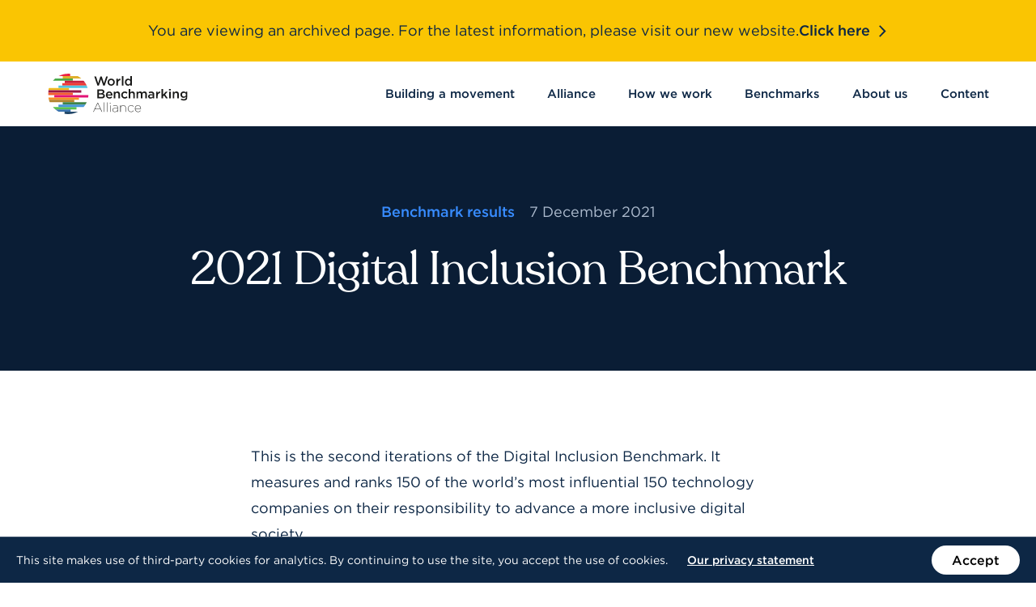

--- FILE ---
content_type: text/html
request_url: https://archive.worldbenchmarkingalliance.org/research/2021-digital-inclusion-benchmark/
body_size: 14596
content:
<!DOCTYPE html>
<html class="no-js" lang="en-US">
    <head>
    <meta charset="utf-8">
    <meta http-equiv="content-type" content="text/html; charset=utf-8">
    <meta http-equiv="x-ua-compatible" content="ie=edge">
    <meta name="viewport" content="width=device-width, initial-scale=1">
    <meta name="author" content="GRRR.nl">
        <meta name="google-site-verification" content="KbRDrFY5kBzNvCkdz-xgfXYxib9fo32eqENrCpgv8oM">
<!--
     _________   ________   ________   _______-+-
    /\* ______\ /\* ____ \ /\* ____ \ /\* ____ \
    \ \ \_____/ \ \ \__/\ \\ \ \__/\ \\ \ \__/\ \
     \ \ \   ____\ \ \_\_\ \\ \ \_\_\ \\ \ \_\_\ \
      \ \ \ /\__ \\ \  __  _\\ \  __  _\\ \  __  _\
       \ \ \_/_/\ \\ \ \/\ \/_\ \ \/\ \/_\ \ \/\ \/_
        \ \________\\ \_\ \___\\ \_\ \___\\ \_\ \___\
         \/________/ \/_/\/___/ \/_/\/___/ \/_/\/___/

           https://grrr.nl -->

            <link rel="preconnect" href="https://s3-eu-west-1.amazonaws.com/">
                <link rel="preconnect" href="https://www.googletagmanager.com/">
        <link rel="preconnect" href="https://www.google-analytics.com/">
    
    <link rel="preload" href="https://archive.worldbenchmarkingalliance.org/app/themes/wba/assets/build/scripts/bundle-bb9b561c32.js" as="script">

    <link rel="preload" href="https://archive.worldbenchmarkingalliance.org/app/themes/wba/assets/build/fonts/Gotham-Book_Web.woff2" as="font" type="font/woff2" crossorigin>
    <link rel="preload" href="https://archive.worldbenchmarkingalliance.org/app/themes/wba/assets/build/fonts/Gotham-Medium_Web.woff2" as="font" type="font/woff2" crossorigin>
    <link rel="preload" href="https://archive.worldbenchmarkingalliance.org/app/themes/wba/assets/build/fonts/3A0C5C_0_0.woff2" as="font" type="font/woff2" crossorigin>

    <link rel="icon" type="image/png" sizes="512x512" href="https://archive.worldbenchmarkingalliance.org/app/themes/wba/assets/build/images/favicons/favicon-be63b75753.png">
    <link rel="icon" type="image/png" sizes="32x32" href="https://archive.worldbenchmarkingalliance.org/app/themes/wba/assets/build/images/favicons/favicon-32x32-9ce6218655.png">
    <link rel="icon" type="image/png" sizes="16x16" href="https://archive.worldbenchmarkingalliance.org/app/themes/wba/assets/build/images/favicons/favicon-16x16-18766fce92.png">
    <link rel="apple-touch-icon" sizes="180x180" href="https://archive.worldbenchmarkingalliance.org/app/themes/wba/assets/build/images/favicons/apple-touch-icon-6ef4861e8b.png">
    <link rel="shortcut icon" type="image/x-icon" href="https://archive.worldbenchmarkingalliance.org/app/themes/wba/assets/build/images/favicons/favicon.ico">
    <link rel="mask-icon" href="https://archive.worldbenchmarkingalliance.org/app/themes/wba/assets/build/images/favicons/safari-pinned-tab-cef1aacb19.svg" color="#000000">

    <meta name="robots" content="index, follow, max-image-preview:large, max-snippet:-1, max-video-preview:-1">

	<!-- This site is optimized with the Yoast SEO plugin v23.5 - https://yoast.com/wordpress/plugins/seo/ -->
	<title>2021 Digital Inclusion Benchmark | World Benchmarking Alliance</title>
	<link rel="canonical" href="https://archive.worldbenchmarkingalliance.org/research/2021-digital-inclusion-benchmark/">
	<meta property="og:locale" content="en_US">
	<meta property="og:type" content="article">
	<meta property="og:title" content="2021 Digital Inclusion Benchmark | World Benchmarking Alliance">
	<meta property="og:url" content="https://archive.worldbenchmarkingalliance.org/research/2021-digital-inclusion-benchmark/">
	<meta property="og:site_name" content="World Benchmarking Alliance">
	<meta property="article:publisher" content="https://www.facebook.com/worldbenchmarkingalliance">
	<meta property="article:modified_time" content="2021-12-07T09:17:59+00:00">
	<meta property="og:image" content="https://assets.worldbenchmarkingalliance.org/app/uploads/2021/11/Digital-access-skills-AI.png">
	<meta property="og:image:width" content="550">
	<meta property="og:image:height" content="390">
	<meta property="og:image:type" content="image/png">
	<meta name="twitter:card" content="summary_large_image">
	<meta name="twitter:site" content="@SDGBenchmarks">
	<script type="application/ld+json" class="yoast-schema-graph">{"@context":"https://schema.org","@graph":[{"@type":"WebPage","@id":"https://archive.worldbenchmarkingalliance.org/research/2021-digital-inclusion-benchmark/","url":"https://archive.worldbenchmarkingalliance.org/research/2021-digital-inclusion-benchmark/","name":"2021 Digital Inclusion Benchmark | World Benchmarking Alliance","isPartOf":{"@id":"https://archive.worldbenchmarkingalliance.org/#website"},"primaryImageOfPage":{"@id":"https://archive.worldbenchmarkingalliance.org/research/2021-digital-inclusion-benchmark/#primaryimage"},"image":{"@id":"https://archive.worldbenchmarkingalliance.org/research/2021-digital-inclusion-benchmark/#primaryimage"},"thumbnailUrl":"https://assets.worldbenchmarkingalliance.org/app/uploads/2021/11/Digital-access-skills-AI.png","datePublished":"2021-12-07T09:17:28+00:00","dateModified":"2021-12-07T09:17:59+00:00","breadcrumb":{"@id":"https://archive.worldbenchmarkingalliance.org/research/2021-digital-inclusion-benchmark/#breadcrumb"},"inLanguage":"en-US","potentialAction":[{"@type":"ReadAction","target":["https://archive.worldbenchmarkingalliance.org/research/2021-digital-inclusion-benchmark/"]}]},{"@type":"ImageObject","inLanguage":"en-US","@id":"https://archive.worldbenchmarkingalliance.org/research/2021-digital-inclusion-benchmark/#primaryimage","url":"https://assets.worldbenchmarkingalliance.org/app/uploads/2021/11/Digital-access-skills-AI.png","contentUrl":"https://assets.worldbenchmarkingalliance.org/app/uploads/2021/11/Digital-access-skills-AI.png","width":550,"height":390},{"@type":"BreadcrumbList","@id":"https://archive.worldbenchmarkingalliance.org/research/2021-digital-inclusion-benchmark/#breadcrumb","itemListElement":[{"@type":"ListItem","position":1,"name":"Home","item":"https://archive.worldbenchmarkingalliance.org/"},{"@type":"ListItem","position":2,"name":"Research","item":"https://archive.worldbenchmarkingalliance.org/research/"},{"@type":"ListItem","position":3,"name":"2021 Digital Inclusion Benchmark"}]},{"@type":"WebSite","@id":"https://archive.worldbenchmarkingalliance.org/#website","url":"https://archive.worldbenchmarkingalliance.org/","name":"World Benchmarking Alliance","description":"Benchmarking for a better world","publisher":{"@id":"https://archive.worldbenchmarkingalliance.org/#organization"},"potentialAction":[{"@type":"SearchAction","target":{"@type":"EntryPoint","urlTemplate":"https://archive.worldbenchmarkingalliance.org/search/{search_term_string}"},"query-input":{"@type":"PropertyValueSpecification","valueRequired":true,"valueName":"search_term_string"}}],"inLanguage":"en-US"},{"@type":"Organization","@id":"https://archive.worldbenchmarkingalliance.org/#organization","name":"World Benchmarking Alliance","url":"https://archive.worldbenchmarkingalliance.org/","logo":{"@type":"ImageObject","inLanguage":"en-US","@id":"https://archive.worldbenchmarkingalliance.org/#/schema/logo/image/","url":"https://assets.worldbenchmarkingalliance.org/app/uploads/2020/09/site-logo.svg","contentUrl":"https://assets.worldbenchmarkingalliance.org/app/uploads/2020/09/site-logo.svg","width":1691,"height":490,"caption":"World Benchmarking Alliance"},"image":{"@id":"https://archive.worldbenchmarkingalliance.org/#/schema/logo/image/"},"sameAs":["https://www.facebook.com/worldbenchmarkingalliance","https://x.com/SDGBenchmarks","https://www.instagram.com/worldbenchmarkingalliance/","https://www.linkedin.com/company/world-benchmarking-alliance/","https://www.youtube.com/channel/UCQ5tup99uBATrfO1CpUAqUQ"]}]}</script>
	<!-- / Yoast SEO plugin. -->


<style id="safe-svg-svg-icon-style-inline-css" type="text/css">.safe-svg-cover{text-align:center}.safe-svg-cover .safe-svg-inside{display:inline-block;max-width:100%}.safe-svg-cover svg{height:100%;max-height:100%;max-width:100%;width:100%}</style>
<style id="classic-theme-styles-inline-css" type="text/css">/*! This file is auto-generated */
.wp-block-button__link{color:#fff;background-color:#32373c;border-radius:9999px;box-shadow:none;text-decoration:none;padding:calc(.667em + 2px) calc(1.333em + 2px);font-size:1.125em}.wp-block-file__button{background:#32373c;color:#fff;text-decoration:none}</style>
<style id="global-styles-inline-css" type="text/css">:root{--wp--preset--aspect-ratio--square: 1;--wp--preset--aspect-ratio--4-3: 4/3;--wp--preset--aspect-ratio--3-4: 3/4;--wp--preset--aspect-ratio--3-2: 3/2;--wp--preset--aspect-ratio--2-3: 2/3;--wp--preset--aspect-ratio--16-9: 16/9;--wp--preset--aspect-ratio--9-16: 9/16;--wp--preset--color--black: #000000;--wp--preset--color--cyan-bluish-gray: #abb8c3;--wp--preset--color--white: #ffffff;--wp--preset--color--pale-pink: #f78da7;--wp--preset--color--vivid-red: #cf2e2e;--wp--preset--color--luminous-vivid-orange: #ff6900;--wp--preset--color--luminous-vivid-amber: #fcb900;--wp--preset--color--light-green-cyan: #7bdcb5;--wp--preset--color--vivid-green-cyan: #00d084;--wp--preset--color--pale-cyan-blue: #8ed1fc;--wp--preset--color--vivid-cyan-blue: #0693e3;--wp--preset--color--vivid-purple: #9b51e0;--wp--preset--gradient--vivid-cyan-blue-to-vivid-purple: linear-gradient(135deg,rgba(6,147,227,1) 0%,rgb(155,81,224) 100%);--wp--preset--gradient--light-green-cyan-to-vivid-green-cyan: linear-gradient(135deg,rgb(122,220,180) 0%,rgb(0,208,130) 100%);--wp--preset--gradient--luminous-vivid-amber-to-luminous-vivid-orange: linear-gradient(135deg,rgba(252,185,0,1) 0%,rgba(255,105,0,1) 100%);--wp--preset--gradient--luminous-vivid-orange-to-vivid-red: linear-gradient(135deg,rgba(255,105,0,1) 0%,rgb(207,46,46) 100%);--wp--preset--gradient--very-light-gray-to-cyan-bluish-gray: linear-gradient(135deg,rgb(238,238,238) 0%,rgb(169,184,195) 100%);--wp--preset--gradient--cool-to-warm-spectrum: linear-gradient(135deg,rgb(74,234,220) 0%,rgb(151,120,209) 20%,rgb(207,42,186) 40%,rgb(238,44,130) 60%,rgb(251,105,98) 80%,rgb(254,248,76) 100%);--wp--preset--gradient--blush-light-purple: linear-gradient(135deg,rgb(255,206,236) 0%,rgb(152,150,240) 100%);--wp--preset--gradient--blush-bordeaux: linear-gradient(135deg,rgb(254,205,165) 0%,rgb(254,45,45) 50%,rgb(107,0,62) 100%);--wp--preset--gradient--luminous-dusk: linear-gradient(135deg,rgb(255,203,112) 0%,rgb(199,81,192) 50%,rgb(65,88,208) 100%);--wp--preset--gradient--pale-ocean: linear-gradient(135deg,rgb(255,245,203) 0%,rgb(182,227,212) 50%,rgb(51,167,181) 100%);--wp--preset--gradient--electric-grass: linear-gradient(135deg,rgb(202,248,128) 0%,rgb(113,206,126) 100%);--wp--preset--gradient--midnight: linear-gradient(135deg,rgb(2,3,129) 0%,rgb(40,116,252) 100%);--wp--preset--font-size--small: 13px;--wp--preset--font-size--medium: 20px;--wp--preset--font-size--large: 36px;--wp--preset--font-size--x-large: 42px;--wp--preset--spacing--20: 0.44rem;--wp--preset--spacing--30: 0.67rem;--wp--preset--spacing--40: 1rem;--wp--preset--spacing--50: 1.5rem;--wp--preset--spacing--60: 2.25rem;--wp--preset--spacing--70: 3.38rem;--wp--preset--spacing--80: 5.06rem;--wp--preset--shadow--natural: 6px 6px 9px rgba(0, 0, 0, 0.2);--wp--preset--shadow--deep: 12px 12px 50px rgba(0, 0, 0, 0.4);--wp--preset--shadow--sharp: 6px 6px 0px rgba(0, 0, 0, 0.2);--wp--preset--shadow--outlined: 6px 6px 0px -3px rgba(255, 255, 255, 1), 6px 6px rgba(0, 0, 0, 1);--wp--preset--shadow--crisp: 6px 6px 0px rgba(0, 0, 0, 1);}:where(.is-layout-flex){gap: 0.5em;}:where(.is-layout-grid){gap: 0.5em;}body .is-layout-flex{display: flex;}.is-layout-flex{flex-wrap: wrap;align-items: center;}.is-layout-flex > :is(*, div){margin: 0;}body .is-layout-grid{display: grid;}.is-layout-grid > :is(*, div){margin: 0;}:where(.wp-block-columns.is-layout-flex){gap: 2em;}:where(.wp-block-columns.is-layout-grid){gap: 2em;}:where(.wp-block-post-template.is-layout-flex){gap: 1.25em;}:where(.wp-block-post-template.is-layout-grid){gap: 1.25em;}.has-black-color{color: var(--wp--preset--color--black) !important;}.has-cyan-bluish-gray-color{color: var(--wp--preset--color--cyan-bluish-gray) !important;}.has-white-color{color: var(--wp--preset--color--white) !important;}.has-pale-pink-color{color: var(--wp--preset--color--pale-pink) !important;}.has-vivid-red-color{color: var(--wp--preset--color--vivid-red) !important;}.has-luminous-vivid-orange-color{color: var(--wp--preset--color--luminous-vivid-orange) !important;}.has-luminous-vivid-amber-color{color: var(--wp--preset--color--luminous-vivid-amber) !important;}.has-light-green-cyan-color{color: var(--wp--preset--color--light-green-cyan) !important;}.has-vivid-green-cyan-color{color: var(--wp--preset--color--vivid-green-cyan) !important;}.has-pale-cyan-blue-color{color: var(--wp--preset--color--pale-cyan-blue) !important;}.has-vivid-cyan-blue-color{color: var(--wp--preset--color--vivid-cyan-blue) !important;}.has-vivid-purple-color{color: var(--wp--preset--color--vivid-purple) !important;}.has-black-background-color{background-color: var(--wp--preset--color--black) !important;}.has-cyan-bluish-gray-background-color{background-color: var(--wp--preset--color--cyan-bluish-gray) !important;}.has-white-background-color{background-color: var(--wp--preset--color--white) !important;}.has-pale-pink-background-color{background-color: var(--wp--preset--color--pale-pink) !important;}.has-vivid-red-background-color{background-color: var(--wp--preset--color--vivid-red) !important;}.has-luminous-vivid-orange-background-color{background-color: var(--wp--preset--color--luminous-vivid-orange) !important;}.has-luminous-vivid-amber-background-color{background-color: var(--wp--preset--color--luminous-vivid-amber) !important;}.has-light-green-cyan-background-color{background-color: var(--wp--preset--color--light-green-cyan) !important;}.has-vivid-green-cyan-background-color{background-color: var(--wp--preset--color--vivid-green-cyan) !important;}.has-pale-cyan-blue-background-color{background-color: var(--wp--preset--color--pale-cyan-blue) !important;}.has-vivid-cyan-blue-background-color{background-color: var(--wp--preset--color--vivid-cyan-blue) !important;}.has-vivid-purple-background-color{background-color: var(--wp--preset--color--vivid-purple) !important;}.has-black-border-color{border-color: var(--wp--preset--color--black) !important;}.has-cyan-bluish-gray-border-color{border-color: var(--wp--preset--color--cyan-bluish-gray) !important;}.has-white-border-color{border-color: var(--wp--preset--color--white) !important;}.has-pale-pink-border-color{border-color: var(--wp--preset--color--pale-pink) !important;}.has-vivid-red-border-color{border-color: var(--wp--preset--color--vivid-red) !important;}.has-luminous-vivid-orange-border-color{border-color: var(--wp--preset--color--luminous-vivid-orange) !important;}.has-luminous-vivid-amber-border-color{border-color: var(--wp--preset--color--luminous-vivid-amber) !important;}.has-light-green-cyan-border-color{border-color: var(--wp--preset--color--light-green-cyan) !important;}.has-vivid-green-cyan-border-color{border-color: var(--wp--preset--color--vivid-green-cyan) !important;}.has-pale-cyan-blue-border-color{border-color: var(--wp--preset--color--pale-cyan-blue) !important;}.has-vivid-cyan-blue-border-color{border-color: var(--wp--preset--color--vivid-cyan-blue) !important;}.has-vivid-purple-border-color{border-color: var(--wp--preset--color--vivid-purple) !important;}.has-vivid-cyan-blue-to-vivid-purple-gradient-background{background: var(--wp--preset--gradient--vivid-cyan-blue-to-vivid-purple) !important;}.has-light-green-cyan-to-vivid-green-cyan-gradient-background{background: var(--wp--preset--gradient--light-green-cyan-to-vivid-green-cyan) !important;}.has-luminous-vivid-amber-to-luminous-vivid-orange-gradient-background{background: var(--wp--preset--gradient--luminous-vivid-amber-to-luminous-vivid-orange) !important;}.has-luminous-vivid-orange-to-vivid-red-gradient-background{background: var(--wp--preset--gradient--luminous-vivid-orange-to-vivid-red) !important;}.has-very-light-gray-to-cyan-bluish-gray-gradient-background{background: var(--wp--preset--gradient--very-light-gray-to-cyan-bluish-gray) !important;}.has-cool-to-warm-spectrum-gradient-background{background: var(--wp--preset--gradient--cool-to-warm-spectrum) !important;}.has-blush-light-purple-gradient-background{background: var(--wp--preset--gradient--blush-light-purple) !important;}.has-blush-bordeaux-gradient-background{background: var(--wp--preset--gradient--blush-bordeaux) !important;}.has-luminous-dusk-gradient-background{background: var(--wp--preset--gradient--luminous-dusk) !important;}.has-pale-ocean-gradient-background{background: var(--wp--preset--gradient--pale-ocean) !important;}.has-electric-grass-gradient-background{background: var(--wp--preset--gradient--electric-grass) !important;}.has-midnight-gradient-background{background: var(--wp--preset--gradient--midnight) !important;}.has-small-font-size{font-size: var(--wp--preset--font-size--small) !important;}.has-medium-font-size{font-size: var(--wp--preset--font-size--medium) !important;}.has-large-font-size{font-size: var(--wp--preset--font-size--large) !important;}.has-x-large-font-size{font-size: var(--wp--preset--font-size--x-large) !important;}
:where(.wp-block-post-template.is-layout-flex){gap: 1.25em;}:where(.wp-block-post-template.is-layout-grid){gap: 1.25em;}
:where(.wp-block-columns.is-layout-flex){gap: 2em;}:where(.wp-block-columns.is-layout-grid){gap: 2em;}
:root :where(.wp-block-pullquote){font-size: 1.5em;line-height: 1.6;}</style>
<link rel="stylesheet" href="https://archive.worldbenchmarkingalliance.org/app/themes/wba/assets/build/styles/base-f5b8e38b8f.css">			                <meta name="ssp-config-path" content="https://archive.worldbenchmarkingalliance.org/app/uploads/simply-static/configs/">
			
						

    
    <script>
        /* Modernizr */
        !function(e,t,n,r){var s=[],o={_version:"3.13.0",_config:{classPrefix:"",enableClasses:!0,enableJSClass:!0,usePrefixes:!0},_q:[],on:function(e,t){var n=this;setTimeout((function(){t(n[e])}),0)},addTest:function(e,t,n){s.push({name:e,fn:t,options:n})},addAsyncTest:function(e){s.push({name:null,fn:e})}},i=function(){};i.prototype=o,i=new i;var a=[];function l(e,t){return typeof e===t}var f=n.documentElement,u="svg"===f.nodeName.toLowerCase();var c="Moz O ms Webkit",d=o._config.usePrefixes?c.split(" "):[];function p(){return"function"!=typeof n.createElement?n.createElement(arguments[0]):u?n.createElementNS.call(n,"http://www.w3.org/2000/svg",arguments[0]):n.createElement.apply(n,arguments)}o._cssomPrefixes=d;var m={elem:p("modernizr")};i._q.push((function(){delete m.elem}));var v={style:m.elem.style};function h(e,t,r,s){var o,i,a,l,c="modernizr",d=p("div"),m=function(){var e=n.body;return e||((e=p(u?"svg":"body")).fake=!0),e}();if(parseInt(r,10))for(;r--;)(a=p("div")).id=s?s[r]:c+(r+1),d.appendChild(a);return(o=p("style")).type="text/css",o.id="s"+c,(m.fake?m:d).appendChild(o),m.appendChild(d),o.styleSheet?o.styleSheet.cssText=e:o.appendChild(n.createTextNode(e)),d.id=c,m.fake&&(m.style.background="",m.style.overflow="hidden",l=f.style.overflow,f.style.overflow="hidden",f.appendChild(m)),i=t(d,e),m.fake&&m.parentNode?(m.parentNode.removeChild(m),f.style.overflow=l,f.offsetHeight):d.parentNode.removeChild(d),!!i}function y(e){return e.replace(/([A-Z])/g,(function(e,t){return"-"+t.toLowerCase()})).replace(/^ms-/,"-ms-")}function g(e,n,r){var s;if("getComputedStyle"in t){s=getComputedStyle.call(t,e,n);var o=t.console;if(null!==s)r&&(s=s.getPropertyValue(r));else if(o)o[o.error?"error":"log"].call(o,"getComputedStyle returning null, its possible modernizr test results are inaccurate")}else s=!n&&e.currentStyle&&e.currentStyle[r];return s}function w(e,n,s,o){if(o=!l(o,"undefined")&&o,!l(s,"undefined")){var i=function(e,n){var s=e.length;if("CSS"in t&&"supports"in t.CSS){for(;s--;)if(t.CSS.supports(y(e[s]),n))return!0;return!1}if("CSSSupportsRule"in t){for(var o=[];s--;)o.push("("+y(e[s])+":"+n+")");return h("@supports ("+(o=o.join(" or "))+") { #modernizr { position: absolute; } }",(function(e){return"absolute"===g(e,null,"position")}))}return r}(e,s);if(!l(i,"undefined"))return i}for(var a,f,u,c,d,m=["modernizr","tspan","samp"];!v.style&&m.length;)a=!0,v.modElem=p(m.shift()),v.style=v.modElem.style;function w(){a&&(delete v.style,delete v.modElem)}for(u=e.length,f=0;f<u;f++)if(c=e[f],d=v.style[c],~(""+c).indexOf("-")&&(c=c.replace(/([a-z])-([a-z])/g,(function(e,t,n){return t+n.toUpperCase()})).replace(/^-/,"")),v.style[c]!==r){if(o||l(s,"undefined"))return w(),"pfx"!==n||c;try{v.style[c]=s}catch(e){}if(v.style[c]!==d)return w(),"pfx"!==n||c}return w(),!1}i._q.unshift((function(){delete v.style}));var C=o._config.usePrefixes?c.toLowerCase().split(" "):[];function S(e,t){return function(){return e.apply(t,arguments)}}function x(e,t,n,r,s){var o=e.charAt(0).toUpperCase()+e.slice(1),i=(e+" "+d.join(o+" ")+o).split(" ");return l(t,"string")||l(t,"undefined")?w(i,t,r,s):function(e,t,n){var r;for(var s in e)if(e[s]in t)return!1===n?e[s]:l(r=t[e[s]],"function")?S(r,n||t):r;return!1}(i=(e+" "+C.join(o+" ")+o).split(" "),t,n)}function _(e,t,n){return x(e,r,r,t,n)}o._domPrefixes=C,o.testAllProps=x,o.testAllProps=_,i.addTest("cssanimations",_("animationName","a",!0));var b=o._config.usePrefixes?" -webkit- -moz- -o- -ms- ".split(" "):["",""];o._prefixes=b,i.addTest("csscalc",(function(){var e="width:",t=p("a");return t.style.cssText=e+b.join("calc(10px);"+e),!!t.style.length})),(o.testStyles=h)("#modernizr { width: 50vw; }",(function(e){var n,r,s=parseInt(t.innerWidth/2,10),o=parseInt(g(e,null,"width"),10);i.addTest("cssvwunit",(n=o)-1===(r=s)||n===r||n+1===r)})),i.addTest("svg",!!n.createElementNS&&!!n.createElementNS("http://www.w3.org/2000/svg","svg").createSVGRect),function(){var e,t,n,r,o,f;for(var u in s)if(s.hasOwnProperty(u)){if(e=[],(t=s[u]).name&&(e.push(t.name.toLowerCase()),t.options&&t.options.aliases&&t.options.aliases.length))for(n=0;n<t.options.aliases.length;n++)e.push(t.options.aliases[n].toLowerCase());for(r=l(t.fn,"function")?t.fn():t.fn,o=0;o<e.length;o++)1===(f=e[o].split(".")).length?i[f[0]]=r:(i[f[0]]&&(!i[f[0]]||i[f[0]]instanceof Boolean)||(i[f[0]]=new Boolean(i[f[0]])),i[f[0]][f[1]]=r),a.push((r?"":"no-")+f.join("-"))}}(),function(e){var t=f.className,n=i._config.classPrefix||"";if(u&&(t=t.baseVal),i._config.enableJSClass){var r=new RegExp("(^|\\s)"+n+"no-js(\\s|$)");t=t.replace(r,"$1"+n+"js$2")}i._config.enableClasses&&(e.length>0&&(t+=" "+n+e.join(" "+n)),u?f.className.baseVal=t:f.className=t)}(a),delete o.addTest,delete o.addAsyncTest;for(var N=0;N<i._q.length;N++)i._q[N]();e.Modernizr=i}(window,window,document);

        /* LoadJS */
        !function(e){var t=function(t,o,n){"use strict";var r,a=e.document.getElementsByTagName("script")[0],c=e.document.createElement("script");return"boolean"==typeof o&&(r=n,n=o,o=r),c.src=t,c.async=!n,a.parentNode.insertBefore(c,a),o&&"function"==typeof o&&(c.onload=o),c};"undefined"!=typeof module?module.exports=t:e.loadJS=t}("undefined"!=typeof global?global:this);

        /* Load JavaScript if browser cuts the mustard, and babel-polyfill when needed */
        var cutsMustard = 'querySelector' in document && 'addEventListener' in window;
        var cutsEdge = 'Symbol' in window && 'WeakMap' in window;
        if (cutsMustard && cutsEdge) {
            loadJS('https://archive.worldbenchmarkingalliance.org/app/themes/wba/assets/build/scripts/bundle-bb9b561c32.js');
        } else if (cutsMustard) {
            loadJS('https://archive.worldbenchmarkingalliance.org/app/themes/wba/assets/build/scripts/vendor/babel-polyfill-14e376cfe2.js', function() {
                loadJS('https://archive.worldbenchmarkingalliance.org/app/themes/wba/assets/build/scripts/bundle-bb9b561c32.js');
            });
        } else {
            var doc = document.documentElement;
            var reJS = new RegExp('(^|\\s)js(\\s|$)');
            doc.className = doc.className.replace(reJS, '$1no-js$2');
        }

        /* SVG for Everybody (polyfill svg `use` with external source) */
        function svgSupportsExternalSource() {
            var newerIEUA = /\bTrident\/[567]\b|\bMSIE (?:9|10)\.0\b/, webkitUA = /\bAppleWebKit\/(\d+)\b/, olderEdgeUA = /\bEdge\/12\.(\d+)\b/;
            return newerIEUA.test(navigator.userAgent) || (navigator.userAgent.match(olderEdgeUA) || [])[1] < 10547 || (navigator.userAgent.match(webkitUA) || [])[1] < 537 ? false : true;
        }
        if (!svgSupportsExternalSource()) {
            loadJS('https://archive.worldbenchmarkingalliance.org/app/themes/wba/assets/build/scripts/vendor/svg4everybody-9617cbb9ff.js', function() {
                svg4everybody({
                    nosvg: false,
                    polyfill: true
                });
            });
        }
    </script>
</head>

    <body class="research-template-default single single-research postid-37434 2021-digital-inclusion-benchmark">
            <!-- Google Tag Manager -->
    <noscript>
        <iframe src="https://www.googletagmanager.com/ns.html?id=GTM-N9QPVCJ" height="0" width="0" style="display:none;visibility:hidden"></iframe>
    </noscript>
    <script>(function(w,d,s,l,i){w[l]=w[l]||[];w[l].push({'gtm.start':new Date().getTime(),event:'gtm.js'});var f=d.getElementsByTagName(s)[0],j=d.createElement(s),dl=l!='dataLayer'?'&l='+l:'';j.async=true;j.src='https://www.googletagmanager.com/gtm.js?id='+i+dl;f.parentNode.insertBefore(j,f);})(window,document,'script','dataLayer','GTM-N9QPVCJ');</script>

        <a class="skiplink" href="#content">Skip to content</a>

                    <div class="site-header__banner">
    <p class="site-header__banner-text">
        You are viewing an archived page. For the latest information, please visit our new website.
    </p>
    <a class="site-header__banner-link" href="https://www.worldbenchmarkingalliance.org/">
        Click here <svg aria-hidden="true" role="presentation" focusable="false" data-type="chevron--blue"> <use xlink:href="https://archive.worldbenchmarkingalliance.org/app/themes/wba/assets/build/images/icons-fe203e24f8.svg#chevron--blue"></use> </svg>
    </a>
</div>
<header class="site-header js-site-header" role="banner">
    <div class="site-header__inner">
        <div class="site-header__branding">
            <a class="site-logo" href="https://archive.worldbenchmarkingalliance.org/" rel="home" aria-label="Go to homepage">
    <svg xmlns="http://www.w3.org/2000/svg" viewbox="0 0 1692 491" height="491" width="1692"><defs><clippath id="a" clippathunits="userSpaceOnUse"><path d="M0 0h1353.536v392.331H0V0z"></path></clippath><clippath id="b" clippathunits="userSpaceOnUse"><path d="M0 0h1353.536v392.331H0V0z"></path></clippath><clippath id="c" clippathunits="userSpaceOnUse"><path d="M0 0h1353.536v392.331H0V0z"></path></clippath><clippath id="d" clippathunits="userSpaceOnUse"><path d="M0 0h1353.536v392.331H0V0z"></path></clippath><clippath id="e" clippathunits="userSpaceOnUse"><path d="M0 0h1353.536v392.331H0V0z"></path></clippath><clippath id="f" clippathunits="userSpaceOnUse"><path d="M0 0h1353.536v392.331H0V0z"></path></clippath><clippath id="g" clippathunits="userSpaceOnUse"><path d="M0 0h1353.536v392.331H0V0z"></path></clippath><clippath id="h" clippathunits="userSpaceOnUse"><path d="M0 0h1353.536v392.331H0V0z"></path></clippath></defs><g clip-path="url(#a)" transform="matrix(1.25 0 0 -1.25 0 491)"><path d="M214.6 369.252v22.21c-6.07.566-12.217.869-18.436.869-33.4 0-64.844-8.357-92.372-23.08H214.6z" fill="#ee2145"></path><path d="M241.766 323.097v23.08H69.778a197.294 197.294 0 01-23.163-23.08h195.151z" fill="#49a949"></path><path d="M161.408 323.097v-23.079H362.6a196.796 196.796 0 01-16.883 23.08H161.408z" fill="#c81f3a"></path><path d="M139.584 276.94h235.398a195.624 195.624 0 01-12.383 23.078H139.584V276.94z" fill="#f03b33"></path><path d="M139.568 276.795l-37.5-.052.032-23.075 102.083.142v-.005l179.54.25-1.603 4.953a194.865 194.865 0 01-7.155 18.115l-235.397-.328z" fill="#52c6e3"></path><path d="M204.168 230.784v23.075H102.084v.004H8.63a194.73 194.73 0 01-5.584-23.079h201.12z" fill="#efba1d"></path></g><path d="M127.605 173.676h127.604v-.005H127.605v.005z" fill="#f1bb1d"></path><g clip-path="url(#b)" transform="matrix(1.25 0 0 -1.25 0 491)"><path d="M.347 207.705h322.472v23.08H3.047a196.5 196.5 0 01-2.7-23.08" fill="#9a1847"></path><path d="M241.267 184.626v23.079H.347C.125 203.885 0 200.039 0 196.164c0-3.874.125-7.72.347-11.538h240.921z" fill="#f35e2f"></path><path d="M60.788 184.626v-23.08h328.497a196.713 196.713 0 012.7 23.08H60.788z" fill="#e31376"></path><path d="M255.177 138.471v-.004h44.862v23.08H3.046a194.921 194.921 0 015.583-23.076h246.548z" fill="#f78f29"></path><path d="M255.177 115.392v23.075H8.63a194.902 194.902 0 018.719-23.075h237.828z" fill="#b3842d"></path></g><path d="M10.785 317.91l.003.006h308.184v-.005H10.785z" fill="#b8902a"></path><g clip-path="url(#c)" transform="matrix(1.25 0 0 -1.25 0 491)"><path d="M142.582 115.392V92.313H362.6a195.624 195.624 0 0112.383 23.08H142.582z" fill="#3d8449"></path><path d="M69.778 46.154H275.39v23.08H46.613a197.295 197.295 0 0123.164-23.08" fill="#59c24f"></path><path d="M160.856 23.08h58.886v23.074H69.778A196.563 196.563 0 01103.8 23.075h57.056v.004z" fill="#3973ad"></path><path d="M214.6 369.252h-72.018v-23.075h179.971a196.543 196.543 0 01-34.015 23.075H214.6z" fill="#e0af2c"></path><path d="M219.742 23.075h-58.886V3.176A197.291 197.291 0 01196.164 0c33.4 0 64.845 8.357 92.374 23.08h-68.796v-.005z" fill="#234869"></path></g><path d="M201.069 462.156h73.609v-.006h-73.61v.006z" fill="#234869"></path><g clip-path="url(#d)" transform="matrix(1.25 0 0 -1.25 0 491)"><path d="M142.582 92.313h-40.498v-23.08h243.633a196.713 196.713 0 0116.883 23.08H142.582z" fill="#4597d8"></path></g><path d="M635.508 34.484h16.348l27.036 81.891L705.14 34.8h20.276l-38.352 110.814h-16.66L643.366 66.55l-27.036 79.063h-16.66L561.318 34.799h20.907l26.25 81.576 27.033-81.89z" fill="#181817"></path><g clip-path="url(#e)" transform="matrix(1.25 0 0 -1.25 0 491)"><path d="M612.757 275.429c-20.246 0-35.21 15.467-35.21 34.455 0 19.114 15.09 34.832 35.46 34.832s35.335-15.467 35.335-34.58c0-18.988-15.09-34.707-35.585-34.707m0 55.958c-12.2 0-19.994-9.557-19.994-21.251 0-11.821 8.424-21.503 20.245-21.503 12.322 0 20.119 9.557 20.119 21.25 0 11.82-8.425 21.504-20.37 21.504m66.254-54.449h-15.215v66.394h15.215v-14.965c4.15 9.935 11.821 16.726 23.514 16.223v-16.096h-.88c-13.329 0-22.634-8.676-22.634-26.28v-25.276z" fill="#181817"></path></g><path d="M895.751 30.084h19.02v114.744h-19.02V30.084z" fill="#181817"></path><g clip-path="url(#f)" transform="matrix(1.25 0 0 -1.25 0 491)"><path d="M799.212 276.938v11.066c-4.905-6.917-11.821-12.449-22.635-12.449-15.592 0-30.807 12.45-30.807 34.58 0 22.131 14.964 34.58 30.807 34.58 10.939 0 17.855-5.533 22.635-11.694v35.712h15.214v-91.795h-15.214zm-18.988 54.574c-10.438 0-19.114-8.048-19.114-21.377 0-13.077 8.803-21.376 19.114-21.376 10.185 0 19.239 8.424 19.239 21.376 0 12.951-9.054 21.377-19.24 21.377M546.882 217.814c0-10.814-6.036-16.346-12.575-19.742 10.312-3.52 17.479-9.43 17.479-21.503 0-15.843-12.951-24.268-32.568-24.268h-40.741v88.021h39.483c17.73 0 28.922-8.676 28.922-22.508m-15.467-2.514c0 7.166-5.533 11.316-15.466 11.316H493.69v-23.388h21.126c9.933 0 16.598 3.897 16.598 12.072m4.903-37.096c0 7.545-5.91 11.946-18.106 11.946H493.69v-24.143h25.653c10.562 0 16.974 4.15 16.974 12.197m59.34-14.964c7.419 0 12.7 2.767 17.98 7.922l8.93-7.922c-6.288-7.545-14.964-12.449-27.161-12.449-19.24 0-34.078 13.958-34.078 34.581 0 19.113 13.456 34.705 32.443 34.705 21.124 0 31.813-16.598 31.813-35.837 0-1.384-.125-2.64-.251-4.15h-48.79c1.76-10.813 9.306-16.85 19.114-16.85m14.838 26.91c-1.006 9.808-6.79 17.478-16.85 17.478-9.306 0-15.844-7.167-17.226-17.478h34.076zm43.119-37.85h-15.215v66.395h15.215v-10.311c4.276 6.286 10.437 11.694 20.748 11.694 14.964 0 23.64-10.061 23.64-25.526V152.3h-15.215v37.724c0 10.31-5.155 16.22-14.21 16.22-8.801 0-14.963-6.161-14.963-16.472V152.3zm90.902-1.509c-19.742 0-34.33 15.467-34.33 34.455 0 18.987 14.588 34.831 34.455 34.831 12.575 0 20.372-4.652 26.532-11.442l-9.43-10.186c-4.652 4.904-9.557 8.3-17.227 8.3-11.066 0-19.113-9.557-19.113-21.25 0-11.948 8.173-21.505 19.867-21.505 7.168 0 12.449 3.396 17.227 8.3l9.179-9.054c-6.538-7.294-14.208-12.449-27.16-12.449m53.809 1.509H783.11v91.796h15.215v-35.712c4.276 6.286 10.436 11.694 20.748 11.694 14.964 0 23.64-10.061 23.64-25.526V152.3h-15.215v37.724c0 10.31-5.155 16.22-14.209 16.22-8.802 0-14.964-6.161-14.964-16.472V152.3zm137.93 67.777c14.46 0 23.262-9.179 23.262-25.4V152.3h-15.214v37.724c0 10.562-4.905 16.221-13.456 16.221-8.3 0-14.208-5.784-14.208-16.473V152.3h-15.216v37.85c0 10.311-5.03 16.095-13.454 16.095-8.426 0-14.21-6.287-14.21-16.598V152.3h-15.214v66.395h15.214v-10.06c4.276 5.91 10.06 11.442 20.245 11.442 9.557 0 16.222-4.652 19.743-11.694 5.406 7.042 12.448 11.694 22.508 11.694m79.831-67.777v8.174c-4.527-5.406-11.443-9.556-21.502-9.556-12.575 0-23.64 7.167-23.64 20.496v.252c0 14.336 11.443 21.377 26.91 21.377 8.048 0 13.203-1.132 18.357-2.767v1.635c0 9.179-5.784 14.21-16.346 14.21-7.42 0-12.951-1.635-18.987-4.151l-4.15 12.199c7.292 3.268 14.46 5.53 25.275 5.53 19.616 0 29.173-10.31 29.173-28.041V152.3h-15.09zm.378 28.168c-3.9 1.509-9.305 2.64-15.216 2.64-9.556 0-15.215-3.897-15.215-10.688v-.251c0-6.287 5.659-9.808 12.826-9.808 10.06 0 17.605 5.658 17.605 13.958v4.149zm48.022-28.168h-15.215v66.395h15.215V203.73c4.149 9.935 11.82 16.726 23.514 16.222v-16.095h-.881c-13.328 0-22.633-8.676-22.633-26.281V152.3z" fill="#181817"></path></g><path d="M1454.14 300.624h-22.004l-24.991-35.837-11.632 12.102v23.735h-19.018V185.88h19.018v68.533l34.422-36.781h23.107l-33.009 33.796 34.108 49.196zm14.133-113.799h20.432v18.076h-20.433v-18.076zm.786 30.806h19.02v82.993h-19.02V217.63z" fill="#181817"></path><g clip-path="url(#g)" transform="matrix(1.25 0 0 -1.25 0 491)"><path d="M1225.54 152.3h-15.216v66.395h15.216v-10.311c4.276 6.286 10.435 11.694 20.746 11.694 14.965 0 23.642-10.061 23.642-25.526V152.3h-15.216v37.724c0 10.31-5.156 16.22-14.21 16.22-8.8 0-14.962-6.161-14.962-16.472V152.3zm92.285-20.37c-10.94 0-21.127 2.766-29.676 7.922l5.657 11.443c7.044-4.4 14.587-7.042 23.64-7.042 13.582 0 21.002 7.042 21.002 20.37v5.156c-5.534-7.167-12.448-12.197-23.388-12.197-15.594 0-30.181 11.443-30.181 31.185 0 19.743 14.71 31.31 30.18 31.31 11.192 0 18.106-5.154 23.262-11.317v9.936h15.216v-52.814c0-23.514-12.826-33.951-35.712-33.951m1.257 75.322c-10.562 0-18.863-7.294-18.863-18.36 0-11.066 8.428-18.484 18.863-18.484 10.562 0 19.493 7.418 19.493 18.358 0 11.192-8.931 18.486-19.493 18.486" fill="#181817"></path></g><path d="M600.243 353.162h5.03l52.185 110.813h-5.815l-14.934-32.066h-68.06l-15.089 32.066h-5.5l52.183-110.813zm34.11 73.876l-31.751-67.589-31.593 67.589h63.344zm44.933-77.807h5.187v114.744h-5.187V349.231zm36.304 0h5.186v114.744h-5.186V349.231zm35.516 4.088h6.759v9.587h-6.759v-9.587zm.785 31.436h5.187v79.219h-5.187v-79.219z" fill="#181817"></path><g clip-path="url(#h)" transform="matrix(1.25 0 0 -1.25 0 491)"><path d="M624.519 39.476v.251c0 13.203 11.946 20.372 28.042 20.372 8.8 0 16.473-1.51 22.633-3.52v4.274c0 14.335-8.55 21.376-22.633 21.376-7.797 0-14.335-2.136-20.623-5.28l-1.51 3.52c7.044 3.395 13.959 5.533 22.383 5.533 8.677 0 15.468-2.264 20.12-6.916 4.024-4.149 6.287-10.185 6.287-17.98V21.62h-4.024v13.204c-3.268-6.916-12.071-14.713-26.657-14.713-12.197 0-24.018 6.54-24.018 19.365m50.802 5.534v7.795c-6.162 2.013-13.456 3.52-22.886 3.52-13.958 0-23.64-5.909-23.64-16.346v-.252c0-10.437 9.43-15.843 19.993-15.843 15.34 0 26.533 9.808 26.533 21.126m26.016 39.986h4.024v-15.09c2.892 7.545 10.814 16.6 24.395 16.6 16.724 0 26.155-11.318 26.155-27.79V21.62h-4.024v36.465c0 14.713-7.921 24.647-22.634 24.647-13.328 0-23.892-10.94-23.892-25.401V21.62h-4.024v63.375zm72.292-31.813v.25c0 17.857 14.083 33.072 32.442 33.072 11.694 0 19.113-5.28 25.275-11.693l-2.892-2.894c-5.534 5.91-12.45 10.814-22.508 10.814-15.971 0-28.042-13.203-28.042-29.171v-.253c0-15.97 12.449-29.424 28.292-29.424 10.06 0 17.227 5.156 22.76 11.318l2.893-2.516c-6.162-7.167-14.084-12.575-25.903-12.575-18.234 0-32.317 15.09-32.317 33.072m69.148.125v.252c0 18.61 12.826 32.945 30.304 32.945 19.114 0 29.048-16.347 29.048-33.322V51.8h-54.952c.756-17.227 12.953-27.916 27.162-27.916 9.809 0 17.729 5.155 22.759 11.694l3.018-2.389c-5.784-7.545-14.334-13.078-25.903-13.078-17.101 0-31.436 12.952-31.436 33.197m54.95 2.138c-.63 13.832-9.053 27.286-24.897 27.286-14.335 0-24.897-11.694-25.653-27.286h50.55z" fill="#181817"></path></g></svg>
</a>
            <div class="site-header__print-logo">
                <svg xmlns="http://www.w3.org/2000/svg" viewbox="0 0 1692 491" height="491" width="1692"><defs><clippath id="a" clippathunits="userSpaceOnUse"><path d="M0 0h1353.536v392.331H0V0z"></path></clippath><clippath id="b" clippathunits="userSpaceOnUse"><path d="M0 0h1353.536v392.331H0V0z"></path></clippath><clippath id="c" clippathunits="userSpaceOnUse"><path d="M0 0h1353.536v392.331H0V0z"></path></clippath><clippath id="d" clippathunits="userSpaceOnUse"><path d="M0 0h1353.536v392.331H0V0z"></path></clippath><clippath id="e" clippathunits="userSpaceOnUse"><path d="M0 0h1353.536v392.331H0V0z"></path></clippath><clippath id="f" clippathunits="userSpaceOnUse"><path d="M0 0h1353.536v392.331H0V0z"></path></clippath><clippath id="g" clippathunits="userSpaceOnUse"><path d="M0 0h1353.536v392.331H0V0z"></path></clippath><clippath id="h" clippathunits="userSpaceOnUse"><path d="M0 0h1353.536v392.331H0V0z"></path></clippath></defs><g clip-path="url(#a)" transform="matrix(1.25 0 0 -1.25 0 491)"><path d="M214.6 369.252v22.21c-6.07.566-12.217.869-18.436.869-33.4 0-64.844-8.357-92.372-23.08H214.6z" fill="#ee2145"></path><path d="M241.766 323.097v23.08H69.778a197.294 197.294 0 01-23.163-23.08h195.151z" fill="#49a949"></path><path d="M161.408 323.097v-23.079H362.6a196.796 196.796 0 01-16.883 23.08H161.408z" fill="#c81f3a"></path><path d="M139.584 276.94h235.398a195.624 195.624 0 01-12.383 23.078H139.584V276.94z" fill="#f03b33"></path><path d="M139.568 276.795l-37.5-.052.032-23.075 102.083.142v-.005l179.54.25-1.603 4.953a194.865 194.865 0 01-7.155 18.115l-235.397-.328z" fill="#52c6e3"></path><path d="M204.168 230.784v23.075H102.084v.004H8.63a194.73 194.73 0 01-5.584-23.079h201.12z" fill="#efba1d"></path></g><path d="M127.605 173.676h127.604v-.005H127.605v.005z" fill="#f1bb1d"></path><g clip-path="url(#b)" transform="matrix(1.25 0 0 -1.25 0 491)"><path d="M.347 207.705h322.472v23.08H3.047a196.5 196.5 0 01-2.7-23.08" fill="#9a1847"></path><path d="M241.267 184.626v23.079H.347C.125 203.885 0 200.039 0 196.164c0-3.874.125-7.72.347-11.538h240.921z" fill="#f35e2f"></path><path d="M60.788 184.626v-23.08h328.497a196.713 196.713 0 012.7 23.08H60.788z" fill="#e31376"></path><path d="M255.177 138.471v-.004h44.862v23.08H3.046a194.921 194.921 0 015.583-23.076h246.548z" fill="#f78f29"></path><path d="M255.177 115.392v23.075H8.63a194.902 194.902 0 018.719-23.075h237.828z" fill="#b3842d"></path></g><path d="M10.785 317.91l.003.006h308.184v-.005H10.785z" fill="#b8902a"></path><g clip-path="url(#c)" transform="matrix(1.25 0 0 -1.25 0 491)"><path d="M142.582 115.392V92.313H362.6a195.624 195.624 0 0112.383 23.08H142.582z" fill="#3d8449"></path><path d="M69.778 46.154H275.39v23.08H46.613a197.295 197.295 0 0123.164-23.08" fill="#59c24f"></path><path d="M160.856 23.08h58.886v23.074H69.778A196.563 196.563 0 01103.8 23.075h57.056v.004z" fill="#3973ad"></path><path d="M214.6 369.252h-72.018v-23.075h179.971a196.543 196.543 0 01-34.015 23.075H214.6z" fill="#e0af2c"></path><path d="M219.742 23.075h-58.886V3.176A197.291 197.291 0 01196.164 0c33.4 0 64.845 8.357 92.374 23.08h-68.796v-.005z" fill="#234869"></path></g><path d="M201.069 462.156h73.609v-.006h-73.61v.006z" fill="#234869"></path><g clip-path="url(#d)" transform="matrix(1.25 0 0 -1.25 0 491)"><path d="M142.582 92.313h-40.498v-23.08h243.633a196.713 196.713 0 0116.883 23.08H142.582z" fill="#4597d8"></path></g><path d="M635.508 34.484h16.348l27.036 81.891L705.14 34.8h20.276l-38.352 110.814h-16.66L643.366 66.55l-27.036 79.063h-16.66L561.318 34.799h20.907l26.25 81.576 27.033-81.89z" fill="#181817"></path><g clip-path="url(#e)" transform="matrix(1.25 0 0 -1.25 0 491)"><path d="M612.757 275.429c-20.246 0-35.21 15.467-35.21 34.455 0 19.114 15.09 34.832 35.46 34.832s35.335-15.467 35.335-34.58c0-18.988-15.09-34.707-35.585-34.707m0 55.958c-12.2 0-19.994-9.557-19.994-21.251 0-11.821 8.424-21.503 20.245-21.503 12.322 0 20.119 9.557 20.119 21.25 0 11.82-8.425 21.504-20.37 21.504m66.254-54.449h-15.215v66.394h15.215v-14.965c4.15 9.935 11.821 16.726 23.514 16.223v-16.096h-.88c-13.329 0-22.634-8.676-22.634-26.28v-25.276z" fill="#181817"></path></g><path d="M895.751 30.084h19.02v114.744h-19.02V30.084z" fill="#181817"></path><g clip-path="url(#f)" transform="matrix(1.25 0 0 -1.25 0 491)"><path d="M799.212 276.938v11.066c-4.905-6.917-11.821-12.449-22.635-12.449-15.592 0-30.807 12.45-30.807 34.58 0 22.131 14.964 34.58 30.807 34.58 10.939 0 17.855-5.533 22.635-11.694v35.712h15.214v-91.795h-15.214zm-18.988 54.574c-10.438 0-19.114-8.048-19.114-21.377 0-13.077 8.803-21.376 19.114-21.376 10.185 0 19.239 8.424 19.239 21.376 0 12.951-9.054 21.377-19.24 21.377M546.882 217.814c0-10.814-6.036-16.346-12.575-19.742 10.312-3.52 17.479-9.43 17.479-21.503 0-15.843-12.951-24.268-32.568-24.268h-40.741v88.021h39.483c17.73 0 28.922-8.676 28.922-22.508m-15.467-2.514c0 7.166-5.533 11.316-15.466 11.316H493.69v-23.388h21.126c9.933 0 16.598 3.897 16.598 12.072m4.903-37.096c0 7.545-5.91 11.946-18.106 11.946H493.69v-24.143h25.653c10.562 0 16.974 4.15 16.974 12.197m59.34-14.964c7.419 0 12.7 2.767 17.98 7.922l8.93-7.922c-6.288-7.545-14.964-12.449-27.161-12.449-19.24 0-34.078 13.958-34.078 34.581 0 19.113 13.456 34.705 32.443 34.705 21.124 0 31.813-16.598 31.813-35.837 0-1.384-.125-2.64-.251-4.15h-48.79c1.76-10.813 9.306-16.85 19.114-16.85m14.838 26.91c-1.006 9.808-6.79 17.478-16.85 17.478-9.306 0-15.844-7.167-17.226-17.478h34.076zm43.119-37.85h-15.215v66.395h15.215v-10.311c4.276 6.286 10.437 11.694 20.748 11.694 14.964 0 23.64-10.061 23.64-25.526V152.3h-15.215v37.724c0 10.31-5.155 16.22-14.21 16.22-8.801 0-14.963-6.161-14.963-16.472V152.3zm90.902-1.509c-19.742 0-34.33 15.467-34.33 34.455 0 18.987 14.588 34.831 34.455 34.831 12.575 0 20.372-4.652 26.532-11.442l-9.43-10.186c-4.652 4.904-9.557 8.3-17.227 8.3-11.066 0-19.113-9.557-19.113-21.25 0-11.948 8.173-21.505 19.867-21.505 7.168 0 12.449 3.396 17.227 8.3l9.179-9.054c-6.538-7.294-14.208-12.449-27.16-12.449m53.809 1.509H783.11v91.796h15.215v-35.712c4.276 6.286 10.436 11.694 20.748 11.694 14.964 0 23.64-10.061 23.64-25.526V152.3h-15.215v37.724c0 10.31-5.155 16.22-14.209 16.22-8.802 0-14.964-6.161-14.964-16.472V152.3zm137.93 67.777c14.46 0 23.262-9.179 23.262-25.4V152.3h-15.214v37.724c0 10.562-4.905 16.221-13.456 16.221-8.3 0-14.208-5.784-14.208-16.473V152.3h-15.216v37.85c0 10.311-5.03 16.095-13.454 16.095-8.426 0-14.21-6.287-14.21-16.598V152.3h-15.214v66.395h15.214v-10.06c4.276 5.91 10.06 11.442 20.245 11.442 9.557 0 16.222-4.652 19.743-11.694 5.406 7.042 12.448 11.694 22.508 11.694m79.831-67.777v8.174c-4.527-5.406-11.443-9.556-21.502-9.556-12.575 0-23.64 7.167-23.64 20.496v.252c0 14.336 11.443 21.377 26.91 21.377 8.048 0 13.203-1.132 18.357-2.767v1.635c0 9.179-5.784 14.21-16.346 14.21-7.42 0-12.951-1.635-18.987-4.151l-4.15 12.199c7.292 3.268 14.46 5.53 25.275 5.53 19.616 0 29.173-10.31 29.173-28.041V152.3h-15.09zm.378 28.168c-3.9 1.509-9.305 2.64-15.216 2.64-9.556 0-15.215-3.897-15.215-10.688v-.251c0-6.287 5.659-9.808 12.826-9.808 10.06 0 17.605 5.658 17.605 13.958v4.149zm48.022-28.168h-15.215v66.395h15.215V203.73c4.149 9.935 11.82 16.726 23.514 16.222v-16.095h-.881c-13.328 0-22.633-8.676-22.633-26.281V152.3z" fill="#181817"></path></g><path d="M1454.14 300.624h-22.004l-24.991-35.837-11.632 12.102v23.735h-19.018V185.88h19.018v68.533l34.422-36.781h23.107l-33.009 33.796 34.108 49.196zm14.133-113.799h20.432v18.076h-20.433v-18.076zm.786 30.806h19.02v82.993h-19.02V217.63z" fill="#181817"></path><g clip-path="url(#g)" transform="matrix(1.25 0 0 -1.25 0 491)"><path d="M1225.54 152.3h-15.216v66.395h15.216v-10.311c4.276 6.286 10.435 11.694 20.746 11.694 14.965 0 23.642-10.061 23.642-25.526V152.3h-15.216v37.724c0 10.31-5.156 16.22-14.21 16.22-8.8 0-14.962-6.161-14.962-16.472V152.3zm92.285-20.37c-10.94 0-21.127 2.766-29.676 7.922l5.657 11.443c7.044-4.4 14.587-7.042 23.64-7.042 13.582 0 21.002 7.042 21.002 20.37v5.156c-5.534-7.167-12.448-12.197-23.388-12.197-15.594 0-30.181 11.443-30.181 31.185 0 19.743 14.71 31.31 30.18 31.31 11.192 0 18.106-5.154 23.262-11.317v9.936h15.216v-52.814c0-23.514-12.826-33.951-35.712-33.951m1.257 75.322c-10.562 0-18.863-7.294-18.863-18.36 0-11.066 8.428-18.484 18.863-18.484 10.562 0 19.493 7.418 19.493 18.358 0 11.192-8.931 18.486-19.493 18.486" fill="#181817"></path></g><path d="M600.243 353.162h5.03l52.185 110.813h-5.815l-14.934-32.066h-68.06l-15.089 32.066h-5.5l52.183-110.813zm34.11 73.876l-31.751-67.589-31.593 67.589h63.344zm44.933-77.807h5.187v114.744h-5.187V349.231zm36.304 0h5.186v114.744h-5.186V349.231zm35.516 4.088h6.759v9.587h-6.759v-9.587zm.785 31.436h5.187v79.219h-5.187v-79.219z" fill="#181817"></path><g clip-path="url(#h)" transform="matrix(1.25 0 0 -1.25 0 491)"><path d="M624.519 39.476v.251c0 13.203 11.946 20.372 28.042 20.372 8.8 0 16.473-1.51 22.633-3.52v4.274c0 14.335-8.55 21.376-22.633 21.376-7.797 0-14.335-2.136-20.623-5.28l-1.51 3.52c7.044 3.395 13.959 5.533 22.383 5.533 8.677 0 15.468-2.264 20.12-6.916 4.024-4.149 6.287-10.185 6.287-17.98V21.62h-4.024v13.204c-3.268-6.916-12.071-14.713-26.657-14.713-12.197 0-24.018 6.54-24.018 19.365m50.802 5.534v7.795c-6.162 2.013-13.456 3.52-22.886 3.52-13.958 0-23.64-5.909-23.64-16.346v-.252c0-10.437 9.43-15.843 19.993-15.843 15.34 0 26.533 9.808 26.533 21.126m26.016 39.986h4.024v-15.09c2.892 7.545 10.814 16.6 24.395 16.6 16.724 0 26.155-11.318 26.155-27.79V21.62h-4.024v36.465c0 14.713-7.921 24.647-22.634 24.647-13.328 0-23.892-10.94-23.892-25.401V21.62h-4.024v63.375zm72.292-31.813v.25c0 17.857 14.083 33.072 32.442 33.072 11.694 0 19.113-5.28 25.275-11.693l-2.892-2.894c-5.534 5.91-12.45 10.814-22.508 10.814-15.971 0-28.042-13.203-28.042-29.171v-.253c0-15.97 12.449-29.424 28.292-29.424 10.06 0 17.227 5.156 22.76 11.318l2.893-2.516c-6.162-7.167-14.084-12.575-25.903-12.575-18.234 0-32.317 15.09-32.317 33.072m69.148.125v.252c0 18.61 12.826 32.945 30.304 32.945 19.114 0 29.048-16.347 29.048-33.322V51.8h-54.952c.756-17.227 12.953-27.916 27.162-27.916 9.809 0 17.729 5.155 22.759 11.694l3.018-2.389c-5.784-7.545-14.334-13.078-25.903-13.078-17.101 0-31.436 12.952-31.436 33.197m54.95 2.138c-.63 13.832-9.053 27.286-24.897 27.286-14.335 0-24.897-11.694-25.653-27.286h50.55z" fill="#181817"></path></g></svg>
            </div>
        </div>

        <button class="nav-toggle text-color--600 js-site-nav-toggle" data-handler="siteNavToggler" aria-label="Toggle menu" aria-controls="site-nav" aria-expanded="false">
    <span aria-hidden="true">&nbsp;</span>
    <span aria-hidden="true">&nbsp;</span>
    <span aria-hidden="true">&nbsp;</span>
    <span aria-hidden="true">&nbsp;</span>
</button>

        <div class="site-header__nav">
            <nav class="site-nav js-site-nav" id="site-nav" data-enhancer="siteNav" data-expanded="false" aria-label="Global navigation">

                <ul class="site-nav__list" aria-label="Primary navigation">
                                        <li class="site-nav__item" data-expanded="false">
    <button class="site-nav__link js-submenu-toggle" aria-haspopup="true" aria-expanded="false" aria-controls="site-nav-submenu-1">
        <span>Building a movement</span>
    </button>

    <ul class="site-nav__submenu js-submenu" aria-label="submenu" id="site-nav-submenu-1" aria-hidden="true">
                <li>
            <a href="https://archive.worldbenchmarkingalliance.org/how-it-started/">
                <span>How it started</span>
            </a>
        </li>
                <li>
            <a href="https://archive.worldbenchmarkingalliance.org/mission/">
                <span>Mission and vision</span>
            </a>
        </li>
            </ul>
</li>
                    
                                        <li class="site-nav__item" data-expanded="false">
    <button class="site-nav__link js-submenu-toggle" aria-haspopup="true" aria-expanded="false" aria-controls="site-nav-submenu-2">
        <span>Alliance</span>
    </button>

    <ul class="site-nav__submenu js-submenu" aria-label="submenu" id="site-nav-submenu-2" aria-hidden="true">
                <li>
            <a href="https://archive.worldbenchmarkingalliance.org/the-alliance/">
                <span>About the Alliance</span>
            </a>
        </li>
                <li>
            <a href="https://archive.worldbenchmarkingalliance.org/join-the-alliance/">
                <span>Join the Alliance</span>
            </a>
        </li>
                <li>
            <a href="https://archive.worldbenchmarkingalliance.org/the-alliance/allies-assembly/">
                <span>Allies Assembly</span>
            </a>
        </li>
                <li>
            <a href="https://archive.worldbenchmarkingalliance.org/wba-allies/">
                <span>Meet our Allies</span>
            </a>
        </li>
            </ul>
</li>
                    
                                        <li class="site-nav__item" data-expanded="false">
    <button class="site-nav__link js-submenu-toggle" aria-haspopup="true" aria-expanded="false" aria-controls="site-nav-submenu-3">
        <span>How we work</span>
    </button>

    <ul class="site-nav__submenu js-submenu" aria-label="submenu" id="site-nav-submenu-3" aria-hidden="true">
                <li>
            <a href="https://archive.worldbenchmarkingalliance.org/theory-of-change/">
                <span>Theory of change</span>
            </a>
        </li>
                <li>
            <a href="https://archive.worldbenchmarkingalliance.org/benchmarking/">
                <span>Benchmarking</span>
            </a>
        </li>
                <li>
            <a href="https://archive.worldbenchmarkingalliance.org/seven-systems-transformations/">
                <span>Seven systems transformations</span>
            </a>
        </li>
                <li>
            <a href="https://archive.worldbenchmarkingalliance.org/sdg2000/">
                <span>SDG2000 companies</span>
            </a>
        </li>
                <li>
            <a href="https://archive.worldbenchmarkingalliance.org/corporate-accountability/">
                <span>Corporate accountability</span>
            </a>
        </li>
                <li>
            <a href="https://archive.worldbenchmarkingalliance.org/engagement/">
                <span>Stakeholder engagement</span>
            </a>
        </li>
            </ul>
</li>
                    
                                        <li class="site-nav__item site-nav__item--has-large-submenu" data-expanded="false">
    <button class="site-nav__link js-submenu-toggle" aria-haspopup="true" aria-expanded="false" aria-controls="site-nav-submenu-4">
        <span>Benchmarks</span>
    </button>

    <ul class="site-nav__submenu site-nav__submenu--large js-submenu" aria-label="submenu" id="site-nav-submenu-4" aria-hidden="true">
                                <li class="site-nav__submenu-group site-nav__submenu-group--red">
                <ul>
                                                        <li>
                        <a href="https://archive.worldbenchmarkingalliance.org/social-benchmark/">
                            <span class="site-nav__group-heading">Social</span>
                                                    </a>
                    </li>
                                                        <li>
                        <a href="https://archive.worldbenchmarkingalliance.org/gender-benchmark/">
                            <span class="">Gender Benchmark</span>
                                                    </a>
                    </li>
                                                        <li>
                        <a href="https://archive.worldbenchmarkingalliance.org/corporate-human-rights-benchmark/">
                            <span class="">Corporate Human Rights Benchmark</span>
                                                    </a>
                    </li>
                                </ul>
            </li>
                                <li class="site-nav__submenu-group site-nav__submenu-group--green">
                <ul>
                                                        <li>
                        <a href="https://archive.worldbenchmarkingalliance.org/food-and-agriculture-benchmark/">
                            <span class="site-nav__group-heading">Food and Agriculture</span>
                                                    </a>
                    </li>
                                                        <li>
                        <a href="https://archive.worldbenchmarkingalliance.org/seafood-stewardship-index/">
                            <span class="">Seafood Stewardship Index</span>
                                                    </a>
                    </li>
                                                        <li>
                        <a href="https://archive.worldbenchmarkingalliance.org/access-to-seeds-index/">
                            <span class="">Access to Seeds Index</span>
                                                    </a>
                    </li>
                                </ul>
            </li>
                                <li class="site-nav__submenu-group site-nav__submenu-group--yellow">
                <ul>
                                                        <li>
                        <a href="https://archive.worldbenchmarkingalliance.org/climate-and-energy-benchmark/">
                            <span class="site-nav__group-heading">Climate </span>
                                                    </a>
                    </li>
                                </ul>
            </li>
                                <li class="site-nav__submenu-group site-nav__submenu-group--brown">
                <ul>
                                                        <li>
                        <a href="https://archive.worldbenchmarkingalliance.org/nature-benchmark/">
                            <span class="site-nav__group-heading">Nature</span>
                                                    </a>
                    </li>
                                                        <li>
                        <a href="https://archive.worldbenchmarkingalliance.org/nature-benchmark/ocean-benchmark/">
                            <span class="">Ocean Benchmark</span>
                                                    </a>
                    </li>
                                </ul>
            </li>
                                <li class="site-nav__submenu-group site-nav__submenu-group--turquoise">
                <ul>
                                                        <li>
                        <a href="https://archive.worldbenchmarkingalliance.org/digital-inclusion-benchmark/">
                            <span class="site-nav__group-heading">Digital Inclusion</span>
                                                    </a>
                    </li>
                                                        <li>
                        <a href="https://archive.worldbenchmarkingalliance.org/ranking-digital-rights/">
                            <span class="">Ranking Digital Rights</span>
                                                    </a>
                    </li>
                                </ul>
            </li>
                                <li class="site-nav__submenu-group site-nav__submenu-group--blue">
                <ul>
                                                        <li>
                        <a href="https://archive.worldbenchmarkingalliance.org/financial-system-benchmark/">
                            <span class="site-nav__group-heading">Financial System</span>
                                                    </a>
                    </li>
                                </ul>
            </li>
                                <li class="site-nav__submenu-group site-nav__submenu-group--orange">
                <ul>
                                                        <li>
                        <a href="https://archive.worldbenchmarkingalliance.org/urban-benchmark/">
                            <span class="site-nav__group-heading">Urban</span>
                                                    </a>
                    </li>
                                </ul>
            </li>
                                <li class="site-nav__submenu-group site-nav__submenu-group--grey">
                <ul>
                                                        <li>
                        <a href="https://archive.worldbenchmarkingalliance.org/benchmarking/methodology/">
                            <span class="site-nav__group-heading">Methodologies</span>
                                                    </a>
                    </li>
                                </ul>
            </li>
            </ul>
</li>
                    
                                        <li class="site-nav__item" data-expanded="false">
    <button class="site-nav__link js-submenu-toggle" aria-haspopup="true" aria-expanded="false" aria-controls="site-nav-submenu-5">
        <span>About us</span>
    </button>

    <ul class="site-nav__submenu js-submenu" aria-label="submenu" id="site-nav-submenu-5" aria-hidden="true">
                <li>
            <a href="https://archive.worldbenchmarkingalliance.org/team/">
                <span>Team</span>
            </a>
        </li>
                <li>
            <a href="https://archive.worldbenchmarkingalliance.org/careers/">
                <span>Careers and culture</span>
            </a>
        </li>
                <li>
            <a href="https://archive.worldbenchmarkingalliance.org/funding-partners/">
                <span>Funding partners</span>
            </a>
        </li>
                <li>
            <a href="https://archive.worldbenchmarkingalliance.org/governance/">
                <span>Governance</span>
            </a>
        </li>
                <li>
            <a href="https://archive.worldbenchmarkingalliance.org/ambassadors/">
                <span>Ambassadors</span>
            </a>
        </li>
                <li>
            <a href="https://archive.worldbenchmarkingalliance.org/finances/">
                <span>Finances</span>
            </a>
        </li>
                <li>
            <a href="https://archive.worldbenchmarkingalliance.org/contact/">
                <span>Contact</span>
            </a>
        </li>
                <li>
            <a href="https://archive.worldbenchmarkingalliance.org/frequently-asked-questions/">
                <span>Frequently asked questions</span>
            </a>
        </li>
            </ul>
</li>
                    
                                        <li class="site-nav__item site-nav__item--has-medium-submenu" data-expanded="false">
    <button class="site-nav__link js-submenu-toggle" aria-haspopup="true" aria-expanded="false" aria-controls="site-nav-submenu-6">
        <span>Content</span>
    </button>

    <ul class="site-nav__submenu site-nav__submenu--medium js-submenu" aria-label="submenu" id="site-nav-submenu-6" aria-hidden="true">
                                <li class="site-nav__submenu-group site-nav__submenu-group--grey">
                <ul>
                                                        <li>
                        <a href="https://archive.worldbenchmarkingalliance.org/news/">
                            <span class="site-nav__group-heading">News and events</span>
                                                            <span class="site-nav__group-description">Keeping you updated on our work</span>
                                                    </a>
                    </li>
                                </ul>
            </li>
                                <li class="site-nav__submenu-group site-nav__submenu-group--grey">
                <ul>
                                                        <li>
                        <a href="https://archive.worldbenchmarkingalliance.org/research/">
                            <span class="site-nav__group-heading">Data and publications</span>
                                                            <span class="site-nav__group-description">Sharing our latest research, insights and methodologies</span>
                                                    </a>
                    </li>
                                </ul>
            </li>
                                <li class="site-nav__submenu-group site-nav__submenu-group--grey">
                <ul>
                                                        <li>
                        <a href="https://archive.worldbenchmarkingalliance.org/impact/">
                            <span class="site-nav__group-heading">Impact</span>
                                                            <span class="site-nav__group-description">Building a movement</span>
                                                    </a>
                    </li>
                                </ul>
            </li>
                                <li class="site-nav__submenu-group site-nav__submenu-group--grey">
                <ul>
                                                        <li>
                        <a href="https://archive.worldbenchmarkingalliance.org/in-the-media/">
                            <span class="">In the media</span>
                                                    </a>
                    </li>
                                                        <li>
                        <a href="https://archive.worldbenchmarkingalliance.org/wba-allies/">
                            <span class="">Allies</span>
                                                    </a>
                    </li>
                                                        <li>
                        <a href="https://archive.worldbenchmarkingalliance.org/sdg2000/">
                            <span class="">Companies</span>
                                                    </a>
                    </li>
                                </ul>
            </li>
            </ul>
</li>
                                    </ul>
            </nav>
        </div>
    </div>
</header>
        
        <aside class="cookie-bar js-cookie-bar" data-enhancer="cookieBar" role="dialog" aria-live="polite" aria-label="cookieconsent" aria-describedby="cookie-bar-description" aria-hidden="true">
    <!--googleoff: all-->
    <p id="cookie-bar-description">
        <span>This site makes use of third-party cookies for analytics. By continuing to use the site, you accept the use of cookies.</span>
        <a href="https://archive.worldbenchmarkingalliance.org/privacy-statement/">
            Our privacy statement
        </a>
    </p>
    <button class="button button--white" data-handler="cookieBarAccept" aria-label="Accept the use of cookies on this website">
        Accept
    </button>
    <!--googleon: all-->
</aside>

        <main class="site-wrapper" id="content">
                        <article class="research-single" id="single-37434">
    <header class="post-header post-header--dark">

    
    <div class="post-header__inner">
        <div class="post-header__meta">
                            <span class="post-header__category">Benchmark results</span>
                        <time datetime="2021-12-07 10:17:28" class="post-header__date">7 December 2021</time>
        </div>

        <h1 class="post-header__title">2021 Digital Inclusion Benchmark</h1>

            </div>

    </header>

    <div class="flexible-content ">
                            <section class="text-default-block">
    <div class="text-default-block__inner">
                <p>This is the second iterations of the Digital Inclusion Benchmark. It measures and ranks 150 of the world’s most influential 150 technology companies on their responsibility to advance a more inclusive digital society.</p>
<p>The critical digital inclusion themes covered by the benchmark include access, skills, use and innovation.</p>
<p>Digital technology can be a powerful enabler of the United Nations’ Sustainable Development Goals (SDGs). Acting as a global accountability mechanism, publicly available benchmarks are a vital first step towards shedding light on the reality of corporate impact in this area.</p>


                            
        <a href="https://archive.worldbenchmarkingalliance.org/publication/digital-inclusion/" class="button button--primary " data-use-hover-color="">
        See results
        <svg aria-hidden="true" role="presentation" focusable="false" data-type="arrow"> <use xlink:href="https://archive.worldbenchmarkingalliance.org/app/themes/wba/assets/build/images/icons-fe203e24f8.svg#arrow"></use> </svg>
    </a>
            </div>
</section>    </div>
</article>
        </main>

                                    
<section class="newsletter-signup-block background-color--600">
    <div class="newsletter-signup-block__inner">
        <header>
            <h2 class="newsletter-signup-block__title">
                Subscribe to stay informed on our work
            </h2>
        </header>

                
        <a href="http://eepurl.com/dAieJf" class="button button--secondary " rel="external" data-use-hover-color="">
        Newsletter signup
        <svg aria-hidden="true" role="presentation" focusable="false" data-type="arrow--out"> <use xlink:href="https://archive.worldbenchmarkingalliance.org/app/themes/wba/assets/build/images/icons-fe203e24f8.svg#arrow--out"></use> </svg>
    </a>
    </div>
</section>
            
            <footer class="site-footer" role="contentinfo" id="site-footer">
    <div class="site-footer__inner">
        <a class="skiplink" href="#service-navigation">Skip site navigation and go directly to service navigation</a>
        <nav class="site-footer__row site-footer__nav" role="navigation" aria-label="Footer navigation">
            <div class="site-footer__column">
                                <ul class="site-footer-nav__item">
        <li>
        <a href="https://archive.worldbenchmarkingalliance.org/how-it-started/">
            <span>How it started</span>
        </a>
    </li>
        <li>
        <a href="https://archive.worldbenchmarkingalliance.org/mission/">
            <span>Mission and vision</span>
        </a>
    </li>
    </ul>
                
                                <ul class="site-footer-nav__item">
        <li>
        <a href="https://archive.worldbenchmarkingalliance.org/the-alliance/">
            <span>About the Alliance</span>
        </a>
    </li>
        <li>
        <a href="https://archive.worldbenchmarkingalliance.org/join-the-alliance/">
            <span>Join the Alliance</span>
        </a>
    </li>
        <li>
        <a href="https://archive.worldbenchmarkingalliance.org/the-alliance/allies-assembly/">
            <span>Allies Assembly</span>
        </a>
    </li>
        <li>
        <a href="https://archive.worldbenchmarkingalliance.org/wba-allies/">
            <span>Meet our Allies</span>
        </a>
    </li>
    </ul>
                
                                <ul class="site-footer-nav__item">
        <li>
        <a href="https://archive.worldbenchmarkingalliance.org/theory-of-change/">
            <span>Theory of change</span>
        </a>
    </li>
        <li>
        <a href="https://archive.worldbenchmarkingalliance.org/benchmarking/">
            <span>Benchmarking</span>
        </a>
    </li>
        <li>
        <a href="https://archive.worldbenchmarkingalliance.org/seven-systems-transformations/">
            <span>Seven systems transformations</span>
        </a>
    </li>
        <li>
        <a href="https://archive.worldbenchmarkingalliance.org/sdg2000/">
            <span>SDG2000 companies</span>
        </a>
    </li>
        <li>
        <a href="https://archive.worldbenchmarkingalliance.org/corporate-accountability/">
            <span>Corporate accountability</span>
        </a>
    </li>
        <li>
        <a href="https://archive.worldbenchmarkingalliance.org/engagement/">
            <span>Stakeholder engagement</span>
        </a>
    </li>
    </ul>
                
                                <ul class="site-footer-nav__item">
        <li>
        <a href="https://archive.worldbenchmarkingalliance.org/team/">
            <span>Team</span>
        </a>
    </li>
        <li>
        <a href="https://archive.worldbenchmarkingalliance.org/careers/">
            <span>Careers and culture</span>
        </a>
    </li>
        <li>
        <a href="https://archive.worldbenchmarkingalliance.org/funding-partners/">
            <span>Funding partners</span>
        </a>
    </li>
        <li>
        <a href="https://archive.worldbenchmarkingalliance.org/governance/">
            <span>Governance</span>
        </a>
    </li>
        <li>
        <a href="https://archive.worldbenchmarkingalliance.org/ambassadors/">
            <span>Ambassadors</span>
        </a>
    </li>
        <li>
        <a href="https://archive.worldbenchmarkingalliance.org/finances/">
            <span>Finances</span>
        </a>
    </li>
        <li>
        <a href="https://archive.worldbenchmarkingalliance.org/contact/">
            <span>Contact</span>
        </a>
    </li>
        <li>
        <a href="https://archive.worldbenchmarkingalliance.org/frequently-asked-questions/">
            <span>Frequently asked questions</span>
        </a>
    </li>
    </ul>
                            </div>

            <div class="site-footer__column">
                                <ul class="site-footer-nav__item site-footer-nav__item--medium">
        <li class="site-footer-nav__submenu-group">
        <ul>
                                            <li>
                <a href="https://archive.worldbenchmarkingalliance.org/news/">
                    <span class="site-footer-nav__group-heading">News and events</span>
                </a>
            </li>
                            </ul>
    </li>
        <li class="site-footer-nav__submenu-group">
        <ul>
                                            <li>
                <a href="https://archive.worldbenchmarkingalliance.org/research/">
                    <span class="site-footer-nav__group-heading">Data and publications</span>
                </a>
            </li>
                            </ul>
    </li>
        <li class="site-footer-nav__submenu-group">
        <ul>
                                            <li>
                <a href="https://archive.worldbenchmarkingalliance.org/impact/">
                    <span class="site-footer-nav__group-heading">Impact</span>
                </a>
            </li>
                            </ul>
    </li>
        <li class="site-footer-nav__submenu-group">
        <ul>
                                            <li>
                <a href="https://archive.worldbenchmarkingalliance.org/in-the-media/">
                    <span class="">In the media</span>
                </a>
            </li>
                                                                                            </ul>
    </li>
    </ul>
                            </div>

            <div class="site-footer__column site-footer__column--large">
                                <ul class="site-footer-nav__item site-footer-nav__item--large">
        <li class="site-footer-nav__submenu-group">
        <ul>
                                            <li>
                <a href="https://archive.worldbenchmarkingalliance.org/social-benchmark/">
                    <span class="site-footer-nav__group-heading">Social</span>
                </a>
            </li>
                                                        <li>
                <a href="https://archive.worldbenchmarkingalliance.org/gender-benchmark/">
                    <span class="">Gender Benchmark</span>
                </a>
            </li>
                                                        <li>
                <a href="https://archive.worldbenchmarkingalliance.org/corporate-human-rights-benchmark/">
                    <span class="">Corporate Human Rights Benchmark</span>
                </a>
            </li>
                            </ul>
    </li>
        <li class="site-footer-nav__submenu-group">
        <ul>
                                            <li>
                <a href="https://archive.worldbenchmarkingalliance.org/food-and-agriculture-benchmark/">
                    <span class="site-footer-nav__group-heading">Food and Agriculture</span>
                </a>
            </li>
                                                        <li>
                <a href="https://archive.worldbenchmarkingalliance.org/seafood-stewardship-index/">
                    <span class="">Seafood Stewardship Index</span>
                </a>
            </li>
                                                        <li>
                <a href="https://archive.worldbenchmarkingalliance.org/access-to-seeds-index/">
                    <span class="">Access to Seeds Index</span>
                </a>
            </li>
                            </ul>
    </li>
        <li class="site-footer-nav__submenu-group">
        <ul>
                                            <li>
                <a href="https://archive.worldbenchmarkingalliance.org/climate-and-energy-benchmark/">
                    <span class="site-footer-nav__group-heading">Climate </span>
                </a>
            </li>
                            </ul>
    </li>
        <li class="site-footer-nav__submenu-group">
        <ul>
                                            <li>
                <a href="https://archive.worldbenchmarkingalliance.org/nature-benchmark/">
                    <span class="site-footer-nav__group-heading">Nature</span>
                </a>
            </li>
                                                        <li>
                <a href="https://archive.worldbenchmarkingalliance.org/nature-benchmark/ocean-benchmark/">
                    <span class="">Ocean Benchmark</span>
                </a>
            </li>
                            </ul>
    </li>
        <li class="site-footer-nav__submenu-group">
        <ul>
                                            <li>
                <a href="https://archive.worldbenchmarkingalliance.org/digital-inclusion-benchmark/">
                    <span class="site-footer-nav__group-heading">Digital Inclusion</span>
                </a>
            </li>
                                                        <li>
                <a href="https://archive.worldbenchmarkingalliance.org/ranking-digital-rights/">
                    <span class="">Ranking Digital Rights</span>
                </a>
            </li>
                            </ul>
    </li>
        <li class="site-footer-nav__submenu-group">
        <ul>
                                            <li>
                <a href="https://archive.worldbenchmarkingalliance.org/financial-system-benchmark/">
                    <span class="site-footer-nav__group-heading">Financial System</span>
                </a>
            </li>
                            </ul>
    </li>
        <li class="site-footer-nav__submenu-group">
        <ul>
                                            <li>
                <a href="https://archive.worldbenchmarkingalliance.org/urban-benchmark/">
                    <span class="site-footer-nav__group-heading">Urban</span>
                </a>
            </li>
                            </ul>
    </li>
        <li class="site-footer-nav__submenu-group">
        <ul>
                                            <li>
                <a href="https://archive.worldbenchmarkingalliance.org/benchmarking/methodology/">
                    <span class="site-footer-nav__group-heading">Methodologies</span>
                </a>
            </li>
                            </ul>
    </li>
    </ul>
                            </div>
        </nav>

        <div class="site-footer__row site-footer__service-menu" id="service-navigation">
            <a class="site-footer__site-logo" href="https://archive.worldbenchmarkingalliance.org/" rel="home" aria-label="Go to homepage">
                <svg xmlns="http://www.w3.org/2000/svg" viewbox="0 0 1692 491" height="491" width="1692"><defs><clippath id="a" clippathunits="userSpaceOnUse"><path d="M0 0h1353.536v392.331H0V0z"></path></clippath><clippath id="b" clippathunits="userSpaceOnUse"><path d="M0 0h1353.536v392.331H0V0z"></path></clippath><clippath id="c" clippathunits="userSpaceOnUse"><path d="M0 0h1353.536v392.331H0V0z"></path></clippath><clippath id="d" clippathunits="userSpaceOnUse"><path d="M0 0h1353.536v392.331H0V0z"></path></clippath><clippath id="e" clippathunits="userSpaceOnUse"><path d="M0 0h1353.536v392.331H0V0z"></path></clippath><clippath id="f" clippathunits="userSpaceOnUse"><path d="M0 0h1353.536v392.331H0V0z"></path></clippath><clippath id="g" clippathunits="userSpaceOnUse"><path d="M0 0h1353.536v392.331H0V0z"></path></clippath><clippath id="h" clippathunits="userSpaceOnUse"><path d="M0 0h1353.536v392.331H0V0z"></path></clippath></defs><g clip-path="url(#a)" transform="matrix(1.25 0 0 -1.25 0 491)"><path d="M214.6 369.252v22.21c-6.07.566-12.217.869-18.436.869-33.4 0-64.844-8.357-92.372-23.08H214.6z" fill="#ee2145"></path><path d="M241.766 323.097v23.08H69.778a197.294 197.294 0 01-23.163-23.08h195.151z" fill="#49a949"></path><path d="M161.408 323.097v-23.079H362.6a196.796 196.796 0 01-16.883 23.08H161.408z" fill="#c81f3a"></path><path d="M139.584 276.94h235.398a195.624 195.624 0 01-12.383 23.078H139.584V276.94z" fill="#f03b33"></path><path d="M139.568 276.795l-37.5-.052.032-23.075 102.083.142v-.005l179.54.25-1.603 4.953a194.865 194.865 0 01-7.155 18.115l-235.397-.328z" fill="#52c6e3"></path><path d="M204.168 230.784v23.075H102.084v.004H8.63a194.73 194.73 0 01-5.584-23.079h201.12z" fill="#efba1d"></path></g><path d="M127.605 173.676h127.604v-.005H127.605v.005z" fill="#f1bb1d"></path><g clip-path="url(#b)" transform="matrix(1.25 0 0 -1.25 0 491)"><path d="M.347 207.705h322.472v23.08H3.047a196.5 196.5 0 01-2.7-23.08" fill="#9a1847"></path><path d="M241.267 184.626v23.079H.347C.125 203.885 0 200.039 0 196.164c0-3.874.125-7.72.347-11.538h240.921z" fill="#f35e2f"></path><path d="M60.788 184.626v-23.08h328.497a196.713 196.713 0 012.7 23.08H60.788z" fill="#e31376"></path><path d="M255.177 138.471v-.004h44.862v23.08H3.046a194.921 194.921 0 015.583-23.076h246.548z" fill="#f78f29"></path><path d="M255.177 115.392v23.075H8.63a194.902 194.902 0 018.719-23.075h237.828z" fill="#b3842d"></path></g><path d="M10.785 317.91l.003.006h308.184v-.005H10.785z" fill="#b8902a"></path><g clip-path="url(#c)" transform="matrix(1.25 0 0 -1.25 0 491)"><path d="M142.582 115.392V92.313H362.6a195.624 195.624 0 0112.383 23.08H142.582z" fill="#3d8449"></path><path d="M69.778 46.154H275.39v23.08H46.613a197.295 197.295 0 0123.164-23.08" fill="#59c24f"></path><path d="M160.856 23.08h58.886v23.074H69.778A196.563 196.563 0 01103.8 23.075h57.056v.004z" fill="#3973ad"></path><path d="M214.6 369.252h-72.018v-23.075h179.971a196.543 196.543 0 01-34.015 23.075H214.6z" fill="#e0af2c"></path><path d="M219.742 23.075h-58.886V3.176A197.291 197.291 0 01196.164 0c33.4 0 64.845 8.357 92.374 23.08h-68.796v-.005z" fill="#234869"></path></g><path d="M201.069 462.156h73.609v-.006h-73.61v.006z" fill="#234869"></path><g clip-path="url(#d)" transform="matrix(1.25 0 0 -1.25 0 491)"><path d="M142.582 92.313h-40.498v-23.08h243.633a196.713 196.713 0 0116.883 23.08H142.582z" fill="#4597d8"></path></g><path d="M635.508 34.484h16.348l27.036 81.891L705.14 34.8h20.276l-38.352 110.814h-16.66L643.366 66.55l-27.036 79.063h-16.66L561.318 34.799h20.907l26.25 81.576 27.033-81.89z" fill="#181817"></path><g clip-path="url(#e)" transform="matrix(1.25 0 0 -1.25 0 491)"><path d="M612.757 275.429c-20.246 0-35.21 15.467-35.21 34.455 0 19.114 15.09 34.832 35.46 34.832s35.335-15.467 35.335-34.58c0-18.988-15.09-34.707-35.585-34.707m0 55.958c-12.2 0-19.994-9.557-19.994-21.251 0-11.821 8.424-21.503 20.245-21.503 12.322 0 20.119 9.557 20.119 21.25 0 11.82-8.425 21.504-20.37 21.504m66.254-54.449h-15.215v66.394h15.215v-14.965c4.15 9.935 11.821 16.726 23.514 16.223v-16.096h-.88c-13.329 0-22.634-8.676-22.634-26.28v-25.276z" fill="#181817"></path></g><path d="M895.751 30.084h19.02v114.744h-19.02V30.084z" fill="#181817"></path><g clip-path="url(#f)" transform="matrix(1.25 0 0 -1.25 0 491)"><path d="M799.212 276.938v11.066c-4.905-6.917-11.821-12.449-22.635-12.449-15.592 0-30.807 12.45-30.807 34.58 0 22.131 14.964 34.58 30.807 34.58 10.939 0 17.855-5.533 22.635-11.694v35.712h15.214v-91.795h-15.214zm-18.988 54.574c-10.438 0-19.114-8.048-19.114-21.377 0-13.077 8.803-21.376 19.114-21.376 10.185 0 19.239 8.424 19.239 21.376 0 12.951-9.054 21.377-19.24 21.377M546.882 217.814c0-10.814-6.036-16.346-12.575-19.742 10.312-3.52 17.479-9.43 17.479-21.503 0-15.843-12.951-24.268-32.568-24.268h-40.741v88.021h39.483c17.73 0 28.922-8.676 28.922-22.508m-15.467-2.514c0 7.166-5.533 11.316-15.466 11.316H493.69v-23.388h21.126c9.933 0 16.598 3.897 16.598 12.072m4.903-37.096c0 7.545-5.91 11.946-18.106 11.946H493.69v-24.143h25.653c10.562 0 16.974 4.15 16.974 12.197m59.34-14.964c7.419 0 12.7 2.767 17.98 7.922l8.93-7.922c-6.288-7.545-14.964-12.449-27.161-12.449-19.24 0-34.078 13.958-34.078 34.581 0 19.113 13.456 34.705 32.443 34.705 21.124 0 31.813-16.598 31.813-35.837 0-1.384-.125-2.64-.251-4.15h-48.79c1.76-10.813 9.306-16.85 19.114-16.85m14.838 26.91c-1.006 9.808-6.79 17.478-16.85 17.478-9.306 0-15.844-7.167-17.226-17.478h34.076zm43.119-37.85h-15.215v66.395h15.215v-10.311c4.276 6.286 10.437 11.694 20.748 11.694 14.964 0 23.64-10.061 23.64-25.526V152.3h-15.215v37.724c0 10.31-5.155 16.22-14.21 16.22-8.801 0-14.963-6.161-14.963-16.472V152.3zm90.902-1.509c-19.742 0-34.33 15.467-34.33 34.455 0 18.987 14.588 34.831 34.455 34.831 12.575 0 20.372-4.652 26.532-11.442l-9.43-10.186c-4.652 4.904-9.557 8.3-17.227 8.3-11.066 0-19.113-9.557-19.113-21.25 0-11.948 8.173-21.505 19.867-21.505 7.168 0 12.449 3.396 17.227 8.3l9.179-9.054c-6.538-7.294-14.208-12.449-27.16-12.449m53.809 1.509H783.11v91.796h15.215v-35.712c4.276 6.286 10.436 11.694 20.748 11.694 14.964 0 23.64-10.061 23.64-25.526V152.3h-15.215v37.724c0 10.31-5.155 16.22-14.209 16.22-8.802 0-14.964-6.161-14.964-16.472V152.3zm137.93 67.777c14.46 0 23.262-9.179 23.262-25.4V152.3h-15.214v37.724c0 10.562-4.905 16.221-13.456 16.221-8.3 0-14.208-5.784-14.208-16.473V152.3h-15.216v37.85c0 10.311-5.03 16.095-13.454 16.095-8.426 0-14.21-6.287-14.21-16.598V152.3h-15.214v66.395h15.214v-10.06c4.276 5.91 10.06 11.442 20.245 11.442 9.557 0 16.222-4.652 19.743-11.694 5.406 7.042 12.448 11.694 22.508 11.694m79.831-67.777v8.174c-4.527-5.406-11.443-9.556-21.502-9.556-12.575 0-23.64 7.167-23.64 20.496v.252c0 14.336 11.443 21.377 26.91 21.377 8.048 0 13.203-1.132 18.357-2.767v1.635c0 9.179-5.784 14.21-16.346 14.21-7.42 0-12.951-1.635-18.987-4.151l-4.15 12.199c7.292 3.268 14.46 5.53 25.275 5.53 19.616 0 29.173-10.31 29.173-28.041V152.3h-15.09zm.378 28.168c-3.9 1.509-9.305 2.64-15.216 2.64-9.556 0-15.215-3.897-15.215-10.688v-.251c0-6.287 5.659-9.808 12.826-9.808 10.06 0 17.605 5.658 17.605 13.958v4.149zm48.022-28.168h-15.215v66.395h15.215V203.73c4.149 9.935 11.82 16.726 23.514 16.222v-16.095h-.881c-13.328 0-22.633-8.676-22.633-26.281V152.3z" fill="#181817"></path></g><path d="M1454.14 300.624h-22.004l-24.991-35.837-11.632 12.102v23.735h-19.018V185.88h19.018v68.533l34.422-36.781h23.107l-33.009 33.796 34.108 49.196zm14.133-113.799h20.432v18.076h-20.433v-18.076zm.786 30.806h19.02v82.993h-19.02V217.63z" fill="#181817"></path><g clip-path="url(#g)" transform="matrix(1.25 0 0 -1.25 0 491)"><path d="M1225.54 152.3h-15.216v66.395h15.216v-10.311c4.276 6.286 10.435 11.694 20.746 11.694 14.965 0 23.642-10.061 23.642-25.526V152.3h-15.216v37.724c0 10.31-5.156 16.22-14.21 16.22-8.8 0-14.962-6.161-14.962-16.472V152.3zm92.285-20.37c-10.94 0-21.127 2.766-29.676 7.922l5.657 11.443c7.044-4.4 14.587-7.042 23.64-7.042 13.582 0 21.002 7.042 21.002 20.37v5.156c-5.534-7.167-12.448-12.197-23.388-12.197-15.594 0-30.181 11.443-30.181 31.185 0 19.743 14.71 31.31 30.18 31.31 11.192 0 18.106-5.154 23.262-11.317v9.936h15.216v-52.814c0-23.514-12.826-33.951-35.712-33.951m1.257 75.322c-10.562 0-18.863-7.294-18.863-18.36 0-11.066 8.428-18.484 18.863-18.484 10.562 0 19.493 7.418 19.493 18.358 0 11.192-8.931 18.486-19.493 18.486" fill="#181817"></path></g><path d="M600.243 353.162h5.03l52.185 110.813h-5.815l-14.934-32.066h-68.06l-15.089 32.066h-5.5l52.183-110.813zm34.11 73.876l-31.751-67.589-31.593 67.589h63.344zm44.933-77.807h5.187v114.744h-5.187V349.231zm36.304 0h5.186v114.744h-5.186V349.231zm35.516 4.088h6.759v9.587h-6.759v-9.587zm.785 31.436h5.187v79.219h-5.187v-79.219z" fill="#181817"></path><g clip-path="url(#h)" transform="matrix(1.25 0 0 -1.25 0 491)"><path d="M624.519 39.476v.251c0 13.203 11.946 20.372 28.042 20.372 8.8 0 16.473-1.51 22.633-3.52v4.274c0 14.335-8.55 21.376-22.633 21.376-7.797 0-14.335-2.136-20.623-5.28l-1.51 3.52c7.044 3.395 13.959 5.533 22.383 5.533 8.677 0 15.468-2.264 20.12-6.916 4.024-4.149 6.287-10.185 6.287-17.98V21.62h-4.024v13.204c-3.268-6.916-12.071-14.713-26.657-14.713-12.197 0-24.018 6.54-24.018 19.365m50.802 5.534v7.795c-6.162 2.013-13.456 3.52-22.886 3.52-13.958 0-23.64-5.909-23.64-16.346v-.252c0-10.437 9.43-15.843 19.993-15.843 15.34 0 26.533 9.808 26.533 21.126m26.016 39.986h4.024v-15.09c2.892 7.545 10.814 16.6 24.395 16.6 16.724 0 26.155-11.318 26.155-27.79V21.62h-4.024v36.465c0 14.713-7.921 24.647-22.634 24.647-13.328 0-23.892-10.94-23.892-25.401V21.62h-4.024v63.375zm72.292-31.813v.25c0 17.857 14.083 33.072 32.442 33.072 11.694 0 19.113-5.28 25.275-11.693l-2.892-2.894c-5.534 5.91-12.45 10.814-22.508 10.814-15.971 0-28.042-13.203-28.042-29.171v-.253c0-15.97 12.449-29.424 28.292-29.424 10.06 0 17.227 5.156 22.76 11.318l2.893-2.516c-6.162-7.167-14.084-12.575-25.903-12.575-18.234 0-32.317 15.09-32.317 33.072m69.148.125v.252c0 18.61 12.826 32.945 30.304 32.945 19.114 0 29.048-16.347 29.048-33.322V51.8h-54.952c.756-17.227 12.953-27.916 27.162-27.916 9.809 0 17.729 5.155 22.759 11.694l3.018-2.389c-5.784-7.545-14.334-13.078-25.903-13.078-17.101 0-31.436 12.952-31.436 33.197m54.95 2.138c-.63 13.832-9.053 27.286-24.897 27.286-14.335 0-24.897-11.694-25.653-27.286h50.55z" fill="#181817"></path></g></svg>
            </a>

            <div class="site-footer__service-links">
            <ul>
        <li>
        <a href="https://archive.worldbenchmarkingalliance.org/privacy-statement/" aria-current="false">Privacy statement</a>
    </li>
        <li>
        <a href="https://archive.worldbenchmarkingalliance.org/disclaimer/" aria-current="false">Disclaimer</a>
    </li>
        <li>
        <a href="https://archive.worldbenchmarkingalliance.org/fair-use-donations/" aria-current="false">Fair use donation</a>
    </li>
    </ul>
            </div>

            <div class="site-footer__social-links">
                <ul class="social-links">
        <li>
        <a href="https://www.facebook.com/worldbenchmarkingalliance/" rel="external" class="social-links__link background-color--100">
            <svg aria-hidden="true" role="presentation" focusable="false" data-type="facebook"> <use xlink:href="https://archive.worldbenchmarkingalliance.org/app/themes/wba/assets/build/images/icons-fe203e24f8.svg#facebook"></use> </svg><span>Facebook</span>
        </a>
    </li>
    
        <li>
        <a href="https://twitter.com/SDGBenchmarks" rel="external" class="social-links__link background-color--100">
            <svg aria-hidden="true" role="presentation" focusable="false" data-type="x"> <use xlink:href="https://archive.worldbenchmarkingalliance.org/app/themes/wba/assets/build/images/icons-fe203e24f8.svg#x"></use> </svg><span>X (formerly known as Twitter)</span>
        </a>
    </li>
    
        <li>
        <a href="https://www.linkedin.com/company/world-benchmarking-alliance/" rel="external" class="social-links__link background-color--100">
            <svg aria-hidden="true" role="presentation" focusable="false" data-type="linkedin"> <use xlink:href="https://archive.worldbenchmarkingalliance.org/app/themes/wba/assets/build/images/icons-fe203e24f8.svg#linkedin"></use> </svg><span>LinkedIn</span>
        </a>
    </li>
    
        <li>
        <a href="https://www.instagram.com/worldbenchmarkingalliance/?hl=en" rel="external" class="social-links__link background-color--100">
            <svg aria-hidden="true" role="presentation" focusable="false" data-type="instagram"> <use xlink:href="https://archive.worldbenchmarkingalliance.org/app/themes/wba/assets/build/images/icons-fe203e24f8.svg#instagram"></use> </svg><span>Instagram</span>
        </a>
    </li>
    </ul>
            </div>
        </div>
    </div>
</footer>
                    <span class="ssp-id" style="display:none">37434</span>
		
        
        <!--[if IE]>
        <div class="browser-warning">
            You are using a <strong>strongly outdated</strong> browser. Please <a href="http://outdatedbrowser.com/" target="_blank">upgrade your browser</a> to improve your experience.
        </div>
        <![endif]-->
    <script defer src="https://static.cloudflareinsights.com/beacon.min.js/vcd15cbe7772f49c399c6a5babf22c1241717689176015" integrity="sha512-ZpsOmlRQV6y907TI0dKBHq9Md29nnaEIPlkf84rnaERnq6zvWvPUqr2ft8M1aS28oN72PdrCzSjY4U6VaAw1EQ==" data-cf-beacon='{"version":"2024.11.0","token":"09bb4f4220034644a3d6fff18490f3b8","server_timing":{"name":{"cfCacheStatus":true,"cfEdge":true,"cfExtPri":true,"cfL4":true,"cfOrigin":true,"cfSpeedBrain":true},"location_startswith":null}}' crossorigin="anonymous"></script>
</body>


<!--

Version: v5.16.4-release-20251217092934

Performance: 233 queries in 0.115 seconds

-->
</html>

--- FILE ---
content_type: image/svg+xml
request_url: https://archive.worldbenchmarkingalliance.org/app/themes/wba/assets/build/images/icons-fe203e24f8.svg
body_size: 5270
content:
<svg xmlns="http://www.w3.org/2000/svg" xmlns:xlink="http://www.w3.org/1999/xlink"><defs><path d="M.04 1.562c.238 5.604.45 10.684.542 13.215.234 6.357-.442 15.27 7.643 15.24 8.08-.03 8.067-18.745 8.497-23.886.195-2.294.273-4.05.32-6.085L.04 1.565z" id="hand.svga"/><path d="M.27 2.695c.05-.068.102-.126.157-.175C4.05-.734 14.747 18.803 18.994 26.523c3.682 6.693 11.998 14.562 21.272 16.9v-21.49C36.204 15.623 31.52 7.783 27.283.266H.27v2.428z" id="hand.svgc"/><path d="M78.583 203.764c-3.853.055-6.75-.638-6.85-1.75 0-.022.007-.043.007-.07-.38-8.983-1.92-32.985-1.92-32.985s-7.977 8.975-18.758 9.006c-6.737.02-7.4-12.588-7.4-12.588s-6.52 1.366-11.532 1.046c-5.016-.316-5.324-4.236-5.94-12.315 0 0-4.486 5.067-15.727 3.427C4.38 156.65-1.832 100.69.626 85.422c2.458-15.27 9.655-32.45 8.75-43.398C8.472 31.074 3.183 2.744 3 2.74L45.937.183h21.377c.09 17.976-6.12 39.42 3.815 59.297 2 4.005 4.576 7.58 7.45 10.847v133.437z" id="hand.svge"/><path id="hand.svgg" d="M64.453.088H.01V17.96h64.443V.09z"/><path d="M.1 1.854c.142 3.375.276 6.55.38 9.182.01.212.022.437.03.645.633 1.115 4.297 1.768 8.71 1.474 4.135-.273 7.526-1.276 8.34-2.38.018-.294.035-.58.048-.86.074-1.295.135-2.416.204-3.207.204-2.437.29-4.306.338-6.465L.1 1.855z" id="hand.svgi"/></defs><symbol id="arrow--down" viewBox="0 0 14 17"><path d="m12.293 8.293 1.414 1.414L7 16.414.293 9.707l1.414-1.414L7 13.585z"/><path d="M8 0v14H6V0z"/></symbol><symbol id="arrow--out" viewBox="0 0 11 11"><path d="m8.95 2.051-7.071 7.07m1.242-7.242h6v6" fill="none" fill-rule="evenodd"/></symbol><symbol id="arrow" viewBox="0 0 17 14"><path fill-rule="evenodd" d="M9.7.3 8.3 1.7 12.6 6H0v2h12.6l-4.3 4.3 1.4 1.4L16.4 7z" clip-rule="evenodd"/></symbol><symbol id="check" viewBox="0 0 16 14"><path d="M14.5 0 16 1.2 5.5 14 0 8.2l1.4-1.3 4 4.2z" fill="#17874D" fill-rule="nonzero"/></symbol><symbol id="chevron--blue" viewBox="0 0 10 16"><path fill="none" stroke="#0B274B" stroke-width="2" d="m1 15 7-7-7-7"/></symbol><symbol id="chevron--down--blue" viewBox="0 0 14 8"><path d="m1 1 6 5.5L13 1" stroke="#08194B" stroke-width="2" fill="none" fill-rule="evenodd"/></symbol><symbol id="chevron--down--white" viewBox="0 0 19 11"><path d="M17.96.99 9.475 9.475.99.99" stroke="#FFF" stroke-width="2" fill="none" fill-rule="evenodd"/></symbol><symbol id="chevron--down" viewBox="0 0 12 8"><path d="m1 1 5 5 5-5" stroke="#72727E" stroke-width="2" fill="none" fill-rule="evenodd"/></symbol><symbol id="chevron--grey" viewBox="0 0 10 16"><path d="m1 15 7-7-7-7" stroke="#72727E" stroke-width="2" fill="none" fill-rule="evenodd"/></symbol><symbol id="chevron--left" viewBox="0 0 7 10"><path fill="none" d="M6 9.243 1.757 5 6 .757"/></symbol><symbol id="chevron--up" viewBox="0 0 13 7"><path fill="none" stroke="#FFF" stroke-width="2" d="m1.55 6.336 4.95-4.95 4.95 4.95"/></symbol><symbol id="chevron" viewBox="0 0 7 10"><path fill="none" d="M1 .757 5.243 5 1 9.243"/></symbol><symbol id="download" viewBox="0 0 14 20"><g fill-rule="evenodd"><path d="M14 20H0v-2h14z"/><path d="M13.5 10 7 16.5.5 10l1.4-1.4L6 12.8V.5h2v12.3l4.1-4.2 1.4 1.4Z" fill-rule="nonzero"/></g></symbol><symbol id="email" viewBox="0 0 20 16"><path d="M10.6 9.8c-.2.2-.4.2-.6.2-.2 0-.4 0-.6-.2L0 2.4v11.5c0 1.1.8 1.9 1.9 1.9h16.2c1.1 0 1.9-.8 1.9-1.9V2.4l-9.4 7.4ZM18.1.2H1.9c-.3 0-.6.1-.8.2L10 7.9 18.9.4c-.2-.1-.5-.2-.8-.2" stroke-width="0" fill-rule="evenodd"/></symbol><symbol id="facebook" viewBox="0 0 512 512"><path d="M288 176v-64c0-17.7 14.3-32 32-32h32V0h-64c-53 0-96 43-96 96v80h-64v80h64v256h96V256h64l32-80h-96z"/></symbol><symbol id="hand" viewBox="0 0 159 256"><g fill="none" fill-rule="evenodd"><path d="M121.132 197.95c.602-13.446 4.298-40.118 7.357-53.58 3.052-13.467-8.74-34.53-4.548-55.24 4.51-22.292 23.37-35.47 34.266-50.09L105.19 2.47c.14.115-13.136 25.7-19.162 34.884-6.03 9.182-22.28 18.292-33.614 28.815-11.336 10.513-40.895 58.44-36.652 62.88 7.855 8.21 14.51 6.98 14.51 6.98-4.495 6.746-6.663 10.02-2.908 13.36 3.752 3.34 9.732 6.277 9.732 6.277s-7.238 10.34-1.916 14.47c8.515 6.614 20.326 4.453 20.326 4.453s-13.563 19.86-18.795 27.177c-.01.016-.03.028-.04.047-.73 1.126 2.08 4.245 6.28 6.973 4.198 2.725 8.194 4.024 8.92 2.896 0 0 .025-.06.04-.085l.014.01c1.7-2.075 17.03-22.6 25.344-32.282 8.31-9.686 21.54-29.217 25.013-29.446 4.858-.33 1.26 21.647-.15 30.347-1.405 8.704 1.09 22.438 9.375 29.613 8.278 7.17 9.102-.038 9.628-11.894" fill="#2DB298"/><path d="M126.494 143.528c3.055-13.466-8.738-34.53-4.545-55.24 4.503-22.294 23.37-35.468 34.263-50.09l-53.02-36.57c.14.116-13.136 25.7-19.162 34.885C78 45.695 61.75 54.805 50.418 65.328 39.08 75.844 9.52 123.768 13.764 128.21c7.855 8.212 14.51 6.98 14.51 6.98-4.495 6.747-6.663 10.023-2.908 13.363 3.75 3.338 9.73 6.275 9.73 6.275s-7.237 10.34-1.915 14.47c8.516 6.615 20.327 4.454 20.327 4.454s-13.562 19.86-18.794 27.176c-.775 1.174 2.037 4.293 6.238 7.02 4.198 2.726 8.195 4.025 8.923 2.897 1.752-2.15 17.083-22.676 25.396-32.358 8.31-9.686 21.54-29.217 25.012-29.446 4.857-.326 1.26 21.65-.152 30.35-1.403 8.705 1.09 22.44 9.377 29.614 5.056 4.38 7.33 3.395 8.456-.74.716-2.632.966-6.54 1.17-11.154.603-13.446 4.3-40.118 7.358-53.58zM26.75 211.55c-1.97 2.752-3.82 5.337-5.354 7.47-.123.18-.255.362-.376.53-.19 1.265 2.3 4.037 5.958 6.523 3.426 2.33 6.722 3.626 8.037 3.26.198-.225.385-.436.568-.65.858-.97 1.593-1.82 2.138-2.405a96.56 96.56 0 0 0 4.246-4.882L26.75 211.55zM7.03 238.308c-3.725 5.15-9.745 11.764-3.36 16.715 6.39 4.948 17.9-9.804 21.41-13.592a93.619 93.619 0 0 0 3.996-4.6l-14.333-9.27c-3.265 4.565-6.225 8.7-7.712 10.75" fill="#43E3C9"/><g transform="rotate(38 -320.78 135.91)"><mask id="hand.svgb" fill="#fff"><use xlink:href="#hand.svga"/></mask><path d="M44.447-44.542c-3.793-7.914-7.6-15.86-12.407-23.207A99.612 99.612 0 0 0 6.558-94.245c-8.29-5.898-17.67-10.576-27.75-12.004-10.074-1.433-20.912.657-28.837 7.035-8.793 7.075-13.02 18.39-15.192 29.46-5.71 29.16.508 60.12 15.243 85.937 1.725 3.03 3.624 6.06 6.355 8.232 9.3 7.386 23.436 2.02 34.547 6.222 3.258 1.23 6.943 3.27 9.938 1.497 2.315-1.366 2.94-4.382 3.26-7.052 2.55-21.253.273-42.82 2.146-64.14.676-7.655 2.05-15.656 6.884-21.636 1.253-1.55 2.835-2.99 4.8-3.345 4-.715 7.217 3.227 8.986 6.884 3.01 6.222 4.77 13.007 8.02 19.104 1.85 3.462 7.422 12.714 12.693 9.88 4.994-2.688-1.49-12.8-3.2-16.366" fill="#43E3C9" mask="url(#hand.svgb)"/></g><path d="M14.87 227.524c.712-1.047 4.433.246 8.312 2.886 3.878 2.635 6.447 5.62 5.734 6.666-.71 1.05-4.43-.244-8.31-2.884-3.878-2.64-6.447-5.625-5.737-6.668z" fill="#FFCA45"/><g transform="rotate(38 -162.413 220.786)"><mask id="hand.svgd" fill="#fff"><use xlink:href="#hand.svgc"/></mask><path d="M23.17 23.077c-2.667-4.11-5.264-8.265-7.97-12.25-1.937-2.852-3.923-5.75-6.688-7.88C-3.232-6.083.362 10.12 2.56 16.045c2.92 7.88 7.92 14.743 13.313 21.238 2.8 3.375 17.11 21.523 22.313 15.773 5.917-5.903-2.328-12.605-5.684-16.768-3.355-4.163-6.385-8.66-9.333-13.21" fill="#43E3C9" mask="url(#hand.svgd)"/></g><g transform="rotate(38 54.706 147.675)"><mask id="hand.svgf" fill="#fff"><use xlink:href="#hand.svge"/></mask><path d="M75.46 165.87c-3.77-11.62-10.547-22.95-19.426-31.39-7.846-7.45-17.583-14.158-21.44-24.72-1.302-3.566-1.818-7.357-2.33-11.117L26.088 52.97c-2.003-14.804-6.55-28.95-8.38-43.856-.3-2.44-.64-5.09-2.37-6.846C13.15.048 9.613.078 6.496.26c-1.375.082-2.792.173-4.032.78-2.57 1.258-3.633 4.296-4.448 7.04C-7.69 27.214-13.437 46.496-15.71 66.397c-1.07 9.36-.372 18.672-.675 28.113-.312 9.827-.677 19.845 2.033 29.404 3.085 10.9 9.9 20.31 16.59 29.463l24.506 33.55c5.644 7.727 13.725 19.662 23.384 22.743 3.993 1.276 8.094-3.696 12.182-3.735 5.237-.052 10.508.294 15.745.442.416-7.456.63-10.74.477-18.205-.113-5.604-.39-11.23-1.56-16.707a57.403 57.403 0 0 0-1.514-5.595" fill="#000" mask="url(#hand.svgf)"/></g><g transform="rotate(38 65.12 156.122)"><mask id="hand.svgh" fill="#fff"><use xlink:href="#hand.svgg"/></mask><path d="M.014 11.152C-.303 6.358 13.864 1.52 31.66.347 49.45-.83 64.136 2.1 64.448 6.894c.32 4.8-13.846 9.637-31.642 10.81C15.01 18.874.33 15.94.016 11.15z" fill="#FFC637" mask="url(#hand.svgh)"/></g><g transform="rotate(38 -291.082 145.4)"><mask id="hand.svgj" fill="#fff"><use xlink:href="#hand.svgi"/></mask><path d="M44.9-24.246c-3.793-7.914-7.6-15.86-12.407-23.206a99.51 99.51 0 0 0-25.483-26.5c-8.288-5.898-17.67-10.575-27.748-12.003-10.075-1.433-20.913.657-28.838 7.036C-58.372-71.84-62.6-60.53-64.77-49.46c-5.71 29.16.507 60.124 15.242 85.94 1.725 3.03 3.624 6.058 6.355 8.23 9.3 7.387 23.436 2.02 34.547 6.22 3.256 1.23 6.94 3.274 9.936 1.5 2.315-1.37 2.94-4.384 3.26-7.054 2.55-21.255.273-42.82 2.146-64.14C7.392-26.42 8.766-34.42 13.6-40.4c1.253-1.55 2.836-2.99 4.8-3.346 4-.714 7.217 3.228 8.986 6.884 3.01 6.223 4.77 13.008 8.02 19.105 1.85 3.463 7.422 12.714 12.694 9.88 4.994-2.687-1.492-12.8-3.2-16.366" fill="#7B28FF" mask="url(#hand.svgj)"/></g><path d="M26.882 211.512c.755-1.107 4.707.262 8.822 3.065 4.117 2.8 6.85 5.972 6.094 7.08-.757 1.11-4.704-.26-8.825-3.063-4.117-2.8-6.843-5.973-6.09-7.082z" fill="#FFCA45"/></g></symbol><symbol id="information" viewBox="0 0 4 9"><path d="M2.5 2.9v4.6H4v1H0v-1h1.5V3.9H.4v-1h2.1ZM2 0c.4 0 .8.4.8.8 0 .5-.4.9-.8.9-.5 0-.8-.4-.8-.9 0-.4.3-.8.8-.8Z" fill="#FFF" fill-rule="evenodd"/></symbol><symbol id="instagram" viewBox="0 0 169.1 169.1"><path d="M122.4 0H46.7C20.9 0 0 20.9 0 46.7v75.8c0 25.7 20.9 46.7 46.7 46.7h75.8c25.7 0 46.7-20.9 46.7-46.7V46.7C169.1 20.9 148.1 0 122.4 0zm31.7 122.4c0 17.5-14.2 31.7-31.7 31.7H46.7c-17.5 0-31.7-14.2-31.7-31.7V46.7C15 29.2 29.2 15 46.7 15h75.8c17.5 0 31.7 14.2 31.7 31.7v75.7zM84.5 41c-24 0-43.6 19.5-43.6 43.6 0 24 19.5 43.6 43.6 43.6s43.6-19.5 43.6-43.6S108.6 41 84.5 41zm0 72.1c-15.7 0-28.6-12.8-28.6-28.6 0-15.7 12.8-28.6 28.6-28.6s28.6 12.8 28.6 28.6-12.8 28.6-28.6 28.6zm45.4-84.8c-2.9 0-5.7 1.2-7.8 3.2-2.1 2-3.2 4.9-3.2 7.8 0 2.9 1.2 5.7 3.2 7.8 2 2 4.9 3.2 7.8 3.2 2.9 0 5.7-1.2 7.8-3.2 2.1-2 3.2-4.9 3.2-7.8 0-2.9-1.2-5.7-3.2-7.8-2-2.1-4.9-3.2-7.8-3.2z"/></symbol><symbol id="linkedin" viewBox="0 0 438.5 438.5"><path d="M5.4 145.9h94.2v282.9H5.4zM408.8 171.7c-19.8-21.6-46-32.4-78.5-32.4-12 0-22.9 1.5-32.7 4.4-9.8 3-18.1 7.1-24.8 12.4-6.8 5.3-12.1 10.3-16.1 14.8-3.8 4.3-7.5 9.4-11.1 15.1v-40.2h-93.9l.3 13.7c.2 9.1.3 37.3.3 84.5s-.2 108.8-.6 184.7h93.9V270.9c0-9.7 1-17.4 3.1-23.1 4-9.7 10-17.8 18.1-24.4 8.1-6.6 18.1-9.9 30.1-9.9 16.4 0 28.4 5.7 36.1 17 7.7 11.3 11.6 27 11.6 47v151.3h93.9V266.7c0-41.7-9.9-73.4-29.7-95zM53.1 9.7c-15.8 0-28.6 4.6-38.4 13.8C4.9 32.8 0 44.4 0 58.5 0 72.4 4.8 84 14.3 93.3c9.5 9.3 22.1 14 37.7 14h.6c16 0 28.9-4.7 38.7-14 9.8-9.3 14.6-20.9 14.4-34.8-.2-14.1-5-25.7-14.6-35-9.5-9.2-22.2-13.8-38-13.8z"/></symbol><symbol id="list" viewBox="0 0 25 15"><g fill-rule="evenodd"><circle cx="1.5" cy="1.5" r="1.5"/><circle cx="1.5" cy="7.5" r="1.5"/><circle cx="1.5" cy="13.5" r="1.5"/><path fill-rule="nonzero" d="M24.292.5v2H6.708v-2zm0 6v2H6.708v-2zm0 6v2H6.708v-2z"/></g></symbol><symbol id="marker" viewBox="0 0 14 20"><path fill-rule="evenodd" d="M7 10.679c-1.831 0-3.316-1.465-3.316-3.272C3.684 5.6 5.169 4.135 7 4.135c1.831 0 3.316 1.465 3.316 3.272 0 1.807-1.485 3.272-3.316 3.272M7 .5C3.135.5 0 3.593 0 7.407c0 2.563 1.005 3.661 6.802 11.975.11.157.287.157.396 0C12.995 11.068 14 9.97 14 7.406 14 3.594 10.865.5 7 .5"/></symbol><symbol id="play" viewBox="0 0 23 24"><path d="m.496.716 22.486 11.456L.496 23.627z" fill="#0B284A" fill-rule="evenodd"/></symbol><symbol id="progress-arrow--down" viewBox="0 0 14 15"><path d="M7 14.414.293 7.707l1.414-1.414L6 10.585V0h2v10.585l4.293-4.292 1.414 1.414z"/></symbol><symbol id="progress-arrow--equal" viewBox="0 0 8 8"><circle cx="34" cy="94" r="4" transform="translate(-30 -90)"/></symbol><symbol id="progress-arrow--up" viewBox="0 0 14 15"><path d="m7 .586 6.707 6.707-1.414 1.414L8 4.415V15H6V4.415L1.707 8.707.293 7.293 7 .586Z"/></symbol><symbol id="quote" viewBox="0 0 49 39"><path d="M10.3 38.15c2.8 0 5.025-.9 6.675-2.7 1.65-1.8 2.475-4.15 2.475-7.05 0-2.6-.725-4.725-2.175-6.375-1.45-1.65-3.225-2.475-5.325-2.475-1.2 0-1.65-.75-1.35-2.25 1-4.6 3.8-9.05 8.4-13.35 1-1 1.05-1.975.15-2.925-.9-.95-1.9-1.075-3-.375C5.85 7.75.7 16.55.7 27.05c0 3.4.925 6.1 2.775 8.1 1.85 2 4.125 3 6.825 3Zm28.95 0c2.7 0 4.875-.9 6.525-2.7 1.65-1.8 2.475-4.15 2.475-7.05 0-2.6-.7-4.725-2.1-6.375-1.4-1.65-3.15-2.475-5.25-2.475-1.2 0-1.65-.75-1.35-2.25.9-4.6 3.7-9.05 8.4-13.35 1-1 1.05-1.975.15-2.925-.9-.95-1.9-1.075-3-.375-10.3 7.1-15.45 15.9-15.45 26.4 0 3.4.925 6.1 2.775 8.1 1.85 2 4.125 3 6.825 3Z" fill="#3883FF" fill-rule="nonzero"/></symbol><symbol id="scroll-down" viewBox="0 0 34 49"><g stroke="#FFF" stroke-width="4.9" fill="none" fill-rule="evenodd"><path d="m2.36 31.162 14.5 14.4 14.6-14.4"/><path d="M16.869 43.271V.471" stroke-linejoin="round"/></g></symbol><symbol id="search" viewBox="0 0 24 24"><path d="M3.38 3.38c-3.454 3.455-3.437 9.067.033 12.537 3.47 3.47 9.082 3.487 12.536.032 3.455-3.454 3.438-9.066-.032-12.536C12.449-.057 6.835-.074 3.38 3.38zm10.84 1.73c2.535 2.535 2.547 6.628.032 9.142-2.514 2.515-6.607 2.503-9.142-.032-2.535-2.535-2.547-6.628-.033-9.143 2.515-2.514 6.61-2.502 9.143.033z"/><path d="m15.949 14.253 7.575 7.574-1.697 1.697-7.575-7.574z"/></symbol><symbol id="select-chevron" viewBox="0 0 13 8"><path d="m1.414-.05 4.95 4.95 4.95-4.95 1.414 1.414-6.364 6.364L0 1.364z"/></symbol><symbol id="trend-score--down" viewBox="0 0 46 46"><path fill="#FFF" fill-rule="evenodd" d="M39 19v6H7v-6z"/></symbol><symbol id="trend-score--equal" viewBox="0 0 46 46"><g fill-rule="evenodd"><path d="M37 14.5v6H9v-6zM37 25.5v6H9v-6z"/></g></symbol><symbol id="trend-score--up" viewBox="0 0 46 46"><g fill="#fff" fill-rule="evenodd"><path d="M20 7h6v32h-6z"/><path d="M39 20v6H7v-6z"/></g></symbol><symbol id="x" viewBox="0 0 1200 1227"><g fill="none"><path d="M714.163 519.284 1160.89 0h-105.86L667.137 450.887 357.328 0H0l468.492 681.821L0 1226.37h105.866l409.625-476.152 327.181 476.152H1200L714.137 519.284h.026ZM569.165 687.828l-47.468-67.894-377.686-540.24h162.604l304.797 435.991 47.468 67.894 396.2 566.721H892.476L569.165 687.854v-.026Z" fill="#000"/></g></symbol></svg>